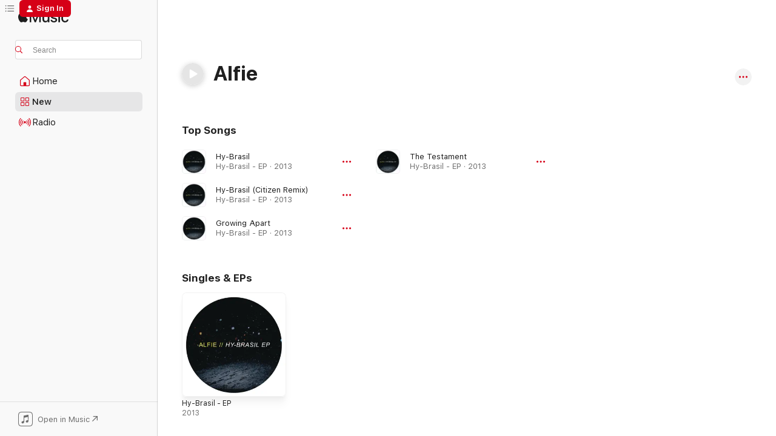

--- FILE ---
content_type: text/html
request_url: https://music.apple.com/us/artist/alfie/651554870?at=1010l34Ub&ct=lart&uo=4
body_size: 17441
content:
<!DOCTYPE html>
<html dir="ltr" lang="en-US">
    <head>
        <!-- prettier-ignore -->
        <meta charset="utf-8">
        <!-- prettier-ignore -->
        <meta http-equiv="X-UA-Compatible" content="IE=edge">
        <!-- prettier-ignore -->
        <meta
            name="viewport"
            content="width=device-width,initial-scale=1,interactive-widget=resizes-content"
        >
        <!-- prettier-ignore -->
        <meta name="applicable-device" content="pc,mobile">
        <!-- prettier-ignore -->
        <meta name="referrer" content="strict-origin">
        <!-- prettier-ignore -->
        <link
            rel="apple-touch-icon"
            sizes="180x180"
            href="/assets/favicon/favicon-180.png"
        >
        <!-- prettier-ignore -->
        <link
            rel="icon"
            type="image/png"
            sizes="32x32"
            href="/assets/favicon/favicon-32.png"
        >
        <!-- prettier-ignore -->
        <link
            rel="icon"
            type="image/png"
            sizes="16x16"
            href="/assets/favicon/favicon-16.png"
        >
        <!-- prettier-ignore -->
        <link
            rel="mask-icon"
            href="/assets/favicon/favicon.svg"
            color="#fa233b"
        >
        <!-- prettier-ignore -->
        <link rel="manifest" href="/manifest.json">

        <title>‎Alfie - Apple Music</title><!-- HEAD_svelte-1cypuwr_START --><link rel="preconnect" href="//www.apple.com/wss/fonts" crossorigin="anonymous"><link rel="stylesheet" href="//www.apple.com/wss/fonts?families=SF+Pro,v4%7CSF+Pro+Icons,v1&amp;display=swap" type="text/css" referrerpolicy="strict-origin-when-cross-origin"><!-- HEAD_svelte-1cypuwr_END --><!-- HEAD_svelte-eg3hvx_START -->    <meta name="description" content="Listen to music by Alfie on Apple Music. Find top songs and albums by Alfie including Hy-Brasil, Hy-Brasil (Citizen Remix) and more."> <meta name="keywords" content="listen, Alfie, music, songs, Dance, apple music"> <link rel="canonical" href="https://music.apple.com/us/artist/alfie/651554870">     <meta name="al:ios:app_store_id" content="1108187390"> <meta name="al:ios:app_name" content="Apple Music"> <meta name="apple:content_id" content="651554870"> <meta name="apple:title" content="Alfie"> <meta name="apple:description" content="Listen to music by Alfie on Apple Music. Find top songs and albums by Alfie including Hy-Brasil, Hy-Brasil (Citizen Remix) and more.">   <meta property="og:title" content="Alfie on Apple Music"> <meta property="og:description" content="Listen to music by Alfie on Apple Music."> <meta property="og:site_name" content="Apple Music - Web Player"> <meta property="og:url" content="https://music.apple.com/us/artist/alfie/651554870"> <meta property="og:image" content="https://is1-ssl.mzstatic.com/image/thumb/Music2/v4/2e/a4/42/2ea44245-6863-584b-3f90-88eb9a8667a1/886443902299.jpg/1200x630cw.png"> <meta property="og:image:secure_url" content="https://is1-ssl.mzstatic.com/image/thumb/Music2/v4/2e/a4/42/2ea44245-6863-584b-3f90-88eb9a8667a1/886443902299.jpg/1200x630cw.png"> <meta property="og:image:alt" content="Alfie on Apple Music"> <meta property="og:image:width" content="1200"> <meta property="og:image:height" content="630"> <meta property="og:image:type" content="image/png"> <meta property="og:type" content="music.musician"> <meta property="og:locale" content="en_US">        <meta name="twitter:title" content="Alfie on Apple Music"> <meta name="twitter:description" content="Listen to music by Alfie on Apple Music."> <meta name="twitter:site" content="@AppleMusic"> <meta name="twitter:image" content="https://is1-ssl.mzstatic.com/image/thumb/Music2/v4/2e/a4/42/2ea44245-6863-584b-3f90-88eb9a8667a1/886443902299.jpg/1200x630cw.png"> <meta name="twitter:image:alt" content="Alfie on Apple Music"> <meta name="twitter:card" content="summary_large_image">       <!-- HTML_TAG_START -->
                <script id=schema:music-group type="application/ld+json">
                    {"@context":"http://schema.org","@type":"MusicGroup","name":"Alfie","description":"Listen to music by Alfie on Apple Music. Find top songs and albums by Alfie including Hy-Brasil, Hy-Brasil (Citizen Remix) and more.","image":"https://is1-ssl.mzstatic.com/image/thumb/Music2/v4/2e/a4/42/2ea44245-6863-584b-3f90-88eb9a8667a1/886443902299.jpg/486x486bb.png","genre":["Dance"],"tracks":[{"@type":"MusicRecording","name":"Hy-Brasil","duration":"PT7M12S","url":"https://music.apple.com/us/song/hy-brasil/620358022","offers":{"@type":"Offer","category":"free","price":0},"audio":{"@type":"AudioObject","potentialAction":{"@type":"ListenAction","expectsAcceptanceOf":{"@type":"Offer","category":"free"},"target":{"@type":"EntryPoint","actionPlatform":"https://music.apple.com/us/song/hy-brasil/620358022"}},"name":"Hy-Brasil","contentUrl":"https://audio-ssl.itunes.apple.com/itunes-assets/AudioPreview125/v4/06/19/28/061928dd-6818-4206-3f82-c0a08f4eebf7/mzaf_13506925831786458614.plus.aac.ep.m4a","duration":"PT7M12S","uploadDate":"2013-04-26","thumbnailUrl":"https://is1-ssl.mzstatic.com/image/thumb/Music2/v4/2e/a4/42/2ea44245-6863-584b-3f90-88eb9a8667a1/886443902299.jpg/1200x630cw.png"}},{"@type":"MusicRecording","name":"Hy-Brasil (Citizen Remix)","duration":"PT7M40S","url":"https://music.apple.com/us/song/hy-brasil-citizen-remix/620358027","offers":{"@type":"Offer","category":"free","price":0},"audio":{"@type":"AudioObject","potentialAction":{"@type":"ListenAction","expectsAcceptanceOf":{"@type":"Offer","category":"free"},"target":{"@type":"EntryPoint","actionPlatform":"https://music.apple.com/us/song/hy-brasil-citizen-remix/620358027"}},"name":"Hy-Brasil (Citizen Remix)","contentUrl":"https://audio-ssl.itunes.apple.com/itunes-assets/Music2/v4/97/dc/2f/97dc2fc8-efff-469a-007a-c49d686573fe/mzaf_3361141429340191194.plus.aac.ep.m4a","duration":"PT7M40S","uploadDate":"2013-04-26","thumbnailUrl":"https://is1-ssl.mzstatic.com/image/thumb/Music2/v4/2e/a4/42/2ea44245-6863-584b-3f90-88eb9a8667a1/886443902299.jpg/1200x630cw.png"}},{"@type":"MusicRecording","name":"Growing Apart","duration":"PT4M32S","url":"https://music.apple.com/us/song/growing-apart/620358026","offers":{"@type":"Offer","category":"free","price":0},"audio":{"@type":"AudioObject","potentialAction":{"@type":"ListenAction","expectsAcceptanceOf":{"@type":"Offer","category":"free"},"target":{"@type":"EntryPoint","actionPlatform":"https://music.apple.com/us/song/growing-apart/620358026"}},"name":"Growing Apart","contentUrl":"https://audio-ssl.itunes.apple.com/itunes-assets/Music/v4/49/ef/e0/49efe0cb-cd92-fdff-6da4-ef3efbdaea5c/mzaf_2010688343731652305.plus.aac.ep.m4a","duration":"PT4M32S","uploadDate":"2013-04-26","thumbnailUrl":"https://is1-ssl.mzstatic.com/image/thumb/Music2/v4/2e/a4/42/2ea44245-6863-584b-3f90-88eb9a8667a1/886443902299.jpg/1200x630cw.png"}},{"@type":"MusicRecording","name":"The Testament","duration":"PT7M28S","url":"https://music.apple.com/us/song/the-testament/620358025","offers":{"@type":"Offer","category":"free","price":0},"audio":{"@type":"AudioObject","potentialAction":{"@type":"ListenAction","expectsAcceptanceOf":{"@type":"Offer","category":"free"},"target":{"@type":"EntryPoint","actionPlatform":"https://music.apple.com/us/song/the-testament/620358025"}},"name":"The Testament","contentUrl":"https://audio-ssl.itunes.apple.com/itunes-assets/Music2/v4/6c/f9/df/6cf9dff2-3fbd-085b-8203-2f0ed84769cd/mzaf_8080774810029609342.plus.aac.ep.m4a","duration":"PT7M28S","uploadDate":"2013-04-26","thumbnailUrl":"https://is1-ssl.mzstatic.com/image/thumb/Music2/v4/2e/a4/42/2ea44245-6863-584b-3f90-88eb9a8667a1/886443902299.jpg/1200x630cw.png"}}],"albums":[],"url":"https://music.apple.com/us/artist/alfie/651554870","potentialAction":{"@type":"ListenAction","expectsAcceptanceOf":{"@type":"Offer","category":"free"},"target":{"@type":"EntryPoint","actionPlatform":"https://music.apple.com/us/artist/alfie/651554870"}}}
                </script>
                <!-- HTML_TAG_END -->    <!-- HEAD_svelte-eg3hvx_END -->
      <script type="module" crossorigin src="/assets/index~8a6f659a1b.js"></script>
      <link rel="stylesheet" href="/assets/index~99bed3cf08.css">
      <script type="module">import.meta.url;import("_").catch(()=>1);async function* g(){};window.__vite_is_modern_browser=true;</script>
      <script type="module">!function(){if(window.__vite_is_modern_browser)return;console.warn("vite: loading legacy chunks, syntax error above and the same error below should be ignored");var e=document.getElementById("vite-legacy-polyfill"),n=document.createElement("script");n.src=e.src,n.onload=function(){System.import(document.getElementById('vite-legacy-entry').getAttribute('data-src'))},document.body.appendChild(n)}();</script>
    </head>
    <body>
        <script src="/assets/focus-visible/focus-visible.min.js"></script>
        
        <script
            async
            src="/includes/js-cdn/musickit/v3/amp/musickit.js"
        ></script>
        <script
            type="module"
            async
            src="/includes/js-cdn/musickit/v3/components/musickit-components/musickit-components.esm.js"
        ></script>
        <script
            nomodule
            async
            src="/includes/js-cdn/musickit/v3/components/musickit-components/musickit-components.js"
        ></script>
        <svg style="display: none" xmlns="http://www.w3.org/2000/svg">
            <symbol id="play-circle-fill" viewBox="0 0 60 60">
                <path
                    class="icon-circle-fill__circle"
                    fill="var(--iconCircleFillBG, transparent)"
                    d="M30 60c16.411 0 30-13.617 30-30C60 13.588 46.382 0 29.971 0 13.588 0 .001 13.588.001 30c0 16.383 13.617 30 30 30Z"
                />
                <path
                    fill="var(--iconFillArrow, var(--keyColor, black))"
                    d="M24.411 41.853c-1.41.853-3.028.177-3.028-1.294V19.47c0-1.44 1.735-2.058 3.028-1.294l17.265 10.235a1.89 1.89 0 0 1 0 3.265L24.411 41.853Z"
                />
            </symbol>
        </svg>
        <div class="body-container">
              <div class="app-container svelte-t3vj1e" data-testid="app-container">   <div class="header svelte-rjjbqs" data-testid="header"><nav data-testid="navigation" class="navigation svelte-13li0vp"><div class="navigation__header svelte-13li0vp"><div data-testid="logo" class="logo svelte-1o7dz8w"> <a aria-label="Apple Music" role="img" href="https://music.apple.com/us/home" class="svelte-1o7dz8w"><svg height="20" viewBox="0 0 83 20" width="83" xmlns="http://www.w3.org/2000/svg" class="logo" aria-hidden="true"><path d="M34.752 19.746V6.243h-.088l-5.433 13.503h-2.074L21.711 6.243h-.087v13.503h-2.548V1.399h3.235l5.833 14.621h.1l5.82-14.62h3.248v18.347h-2.56zm16.649 0h-2.586v-2.263h-.062c-.725 1.602-2.061 2.504-4.072 2.504-2.86 0-4.61-1.894-4.61-4.958V6.37h2.698v8.125c0 2.034.95 3.127 2.81 3.127 1.95 0 3.124-1.373 3.124-3.458V6.37H51.4v13.376zm7.394-13.618c3.06 0 5.046 1.73 5.134 4.196h-2.536c-.15-1.296-1.087-2.11-2.598-2.11-1.462 0-2.436.724-2.436 1.793 0 .839.6 1.41 2.023 1.741l2.136.496c2.686.636 3.71 1.704 3.71 3.636 0 2.442-2.236 4.12-5.333 4.12-3.285 0-5.26-1.64-5.509-4.183h2.673c.25 1.398 1.187 2.085 2.836 2.085 1.623 0 2.623-.687 2.623-1.78 0-.865-.487-1.373-1.924-1.704l-2.136-.508c-2.498-.585-3.735-1.806-3.735-3.75 0-2.391 2.049-4.032 5.072-4.032zM66.1 2.836c0-.878.7-1.577 1.561-1.577.862 0 1.55.7 1.55 1.577 0 .864-.688 1.576-1.55 1.576a1.573 1.573 0 0 1-1.56-1.576zm.212 3.534h2.698v13.376h-2.698zm14.089 4.603c-.275-1.424-1.324-2.556-3.085-2.556-2.086 0-3.46 1.767-3.46 4.64 0 2.938 1.386 4.642 3.485 4.642 1.66 0 2.748-.928 3.06-2.48H83C82.713 18.067 80.477 20 77.317 20c-3.76 0-6.208-2.62-6.208-6.942 0-4.247 2.448-6.93 6.183-6.93 3.385 0 5.446 2.213 5.683 4.845h-2.573zM10.824 3.189c-.698.834-1.805 1.496-2.913 1.398-.145-1.128.41-2.33 1.036-3.065C9.644.662 10.848.05 11.835 0c.121 1.178-.336 2.33-1.01 3.19zm.999 1.619c.624.049 2.425.244 3.578 1.98-.096.074-2.137 1.272-2.113 3.79.024 3.01 2.593 4.012 2.617 4.037-.024.074-.407 1.419-1.344 2.812-.817 1.224-1.657 2.422-3.002 2.447-1.297.024-1.73-.783-3.218-.783-1.489 0-1.97.758-3.194.807-1.297.048-2.28-1.297-3.097-2.52C.368 14.908-.904 10.408.825 7.375c.84-1.516 2.377-2.47 4.034-2.495 1.273-.023 2.45.857 3.218.857.769 0 2.137-1.027 3.746-.93z"></path></svg></a>   </div> <div class="search-input-wrapper svelte-nrtdem" data-testid="search-input"><div data-testid="amp-search-input" aria-controls="search-suggestions" aria-expanded="false" aria-haspopup="listbox" aria-owns="search-suggestions" class="search-input-container svelte-rg26q6" tabindex="-1" role=""><div class="flex-container svelte-rg26q6"><form id="search-input-form" class="svelte-rg26q6"><svg height="16" width="16" viewBox="0 0 16 16" class="search-svg" aria-hidden="true"><path d="M11.87 10.835c.018.015.035.03.051.047l3.864 3.863a.735.735 0 1 1-1.04 1.04l-3.863-3.864a.744.744 0 0 1-.047-.051 6.667 6.667 0 1 1 1.035-1.035zM6.667 12a5.333 5.333 0 1 0 0-10.667 5.333 5.333 0 0 0 0 10.667z"></path></svg> <input aria-autocomplete="list" aria-multiline="false" aria-controls="search-suggestions" aria-label="Search" placeholder="Search" spellcheck="false" autocomplete="off" autocorrect="off" autocapitalize="off" type="text" inputmode="search" class="search-input__text-field svelte-rg26q6" data-testid="search-input__text-field"></form> </div> <div data-testid="search-scope-bar"></div>   </div> </div></div> <div data-testid="navigation-content" class="navigation__content svelte-13li0vp" id="navigation" aria-hidden="false"><div class="navigation__scrollable-container svelte-13li0vp"><div data-testid="navigation-items-primary" class="navigation-items navigation-items--primary svelte-ng61m8"> <ul class="navigation-items__list svelte-ng61m8">  <li class="navigation-item navigation-item__home svelte-1a5yt87" aria-selected="false" data-testid="navigation-item"> <a href="https://music.apple.com/us/home" class="navigation-item__link svelte-1a5yt87" role="button" data-testid="home" aria-pressed="false"><div class="navigation-item__content svelte-zhx7t9"> <span class="navigation-item__icon svelte-zhx7t9"> <svg width="24" height="24" viewBox="0 0 24 24" xmlns="http://www.w3.org/2000/svg" aria-hidden="true"><path d="M5.93 20.16a1.94 1.94 0 0 1-1.43-.502c-.334-.335-.502-.794-.502-1.393v-7.142c0-.362.062-.688.177-.953.123-.264.326-.529.6-.75l6.145-5.157c.176-.141.344-.247.52-.318.176-.07.362-.105.564-.105.194 0 .388.035.565.105.176.07.352.177.52.318l6.146 5.158c.273.23.467.476.59.75.124.264.177.59.177.96v7.134c0 .59-.159 1.058-.503 1.393-.335.335-.811.503-1.428.503H5.929Zm12.14-1.172c.221 0 .406-.07.547-.212a.688.688 0 0 0 .22-.511v-7.142c0-.177-.026-.344-.087-.459a.97.97 0 0 0-.265-.353l-6.154-5.149a.756.756 0 0 0-.177-.115.37.37 0 0 0-.15-.035.37.37 0 0 0-.158.035l-.177.115-6.145 5.15a.982.982 0 0 0-.274.352 1.13 1.13 0 0 0-.088.468v7.133c0 .203.08.379.23.511a.744.744 0 0 0 .546.212h12.133Zm-8.323-4.7c0-.176.062-.326.177-.432a.6.6 0 0 1 .423-.159h3.315c.176 0 .326.053.432.16s.159.255.159.431v4.973H9.756v-4.973Z"></path></svg> </span> <span class="navigation-item__label svelte-zhx7t9"> Home </span> </div></a>  </li>  <li class="navigation-item navigation-item__new svelte-1a5yt87" aria-selected="false" data-testid="navigation-item"> <a href="https://music.apple.com/us/new" class="navigation-item__link svelte-1a5yt87" role="button" data-testid="new" aria-pressed="false"><div class="navigation-item__content svelte-zhx7t9"> <span class="navigation-item__icon svelte-zhx7t9"> <svg height="24" viewBox="0 0 24 24" width="24" aria-hidden="true"><path d="M9.92 11.354c.966 0 1.453-.487 1.453-1.49v-3.4c0-1.004-.487-1.483-1.453-1.483H6.452C5.487 4.981 5 5.46 5 6.464v3.4c0 1.003.487 1.49 1.452 1.49zm7.628 0c.965 0 1.452-.487 1.452-1.49v-3.4c0-1.004-.487-1.483-1.452-1.483h-3.46c-.974 0-1.46.479-1.46 1.483v3.4c0 1.003.486 1.49 1.46 1.49zm-7.65-1.073h-3.43c-.266 0-.396-.137-.396-.418v-3.4c0-.273.13-.41.396-.41h3.43c.265 0 .402.137.402.41v3.4c0 .281-.137.418-.403.418zm7.634 0h-3.43c-.273 0-.402-.137-.402-.418v-3.4c0-.273.129-.41.403-.41h3.43c.265 0 .395.137.395.41v3.4c0 .281-.13.418-.396.418zm-7.612 8.7c.966 0 1.453-.48 1.453-1.483v-3.407c0-.996-.487-1.483-1.453-1.483H6.452c-.965 0-1.452.487-1.452 1.483v3.407c0 1.004.487 1.483 1.452 1.483zm7.628 0c.965 0 1.452-.48 1.452-1.483v-3.407c0-.996-.487-1.483-1.452-1.483h-3.46c-.974 0-1.46.487-1.46 1.483v3.407c0 1.004.486 1.483 1.46 1.483zm-7.65-1.072h-3.43c-.266 0-.396-.137-.396-.41v-3.4c0-.282.13-.418.396-.418h3.43c.265 0 .402.136.402.418v3.4c0 .273-.137.41-.403.41zm7.634 0h-3.43c-.273 0-.402-.137-.402-.41v-3.4c0-.282.129-.418.403-.418h3.43c.265 0 .395.136.395.418v3.4c0 .273-.13.41-.396.41z" fill-opacity=".95"></path></svg> </span> <span class="navigation-item__label svelte-zhx7t9"> New </span> </div></a>  </li>  <li class="navigation-item navigation-item__radio svelte-1a5yt87" aria-selected="false" data-testid="navigation-item"> <a href="https://music.apple.com/us/radio" class="navigation-item__link svelte-1a5yt87" role="button" data-testid="radio" aria-pressed="false"><div class="navigation-item__content svelte-zhx7t9"> <span class="navigation-item__icon svelte-zhx7t9"> <svg width="24" height="24" viewBox="0 0 24 24" xmlns="http://www.w3.org/2000/svg" aria-hidden="true"><path d="M19.359 18.57C21.033 16.818 22 14.461 22 11.89s-.967-4.93-2.641-6.68c-.276-.292-.653-.26-.868-.023-.222.246-.176.591.085.868 1.466 1.535 2.272 3.593 2.272 5.835 0 2.241-.806 4.3-2.272 5.835-.261.268-.307.621-.085.86.215.245.592.276.868-.016zm-13.85.014c.222-.238.176-.59-.085-.86-1.474-1.535-2.272-3.593-2.272-5.834 0-2.242.798-4.3 2.272-5.835.261-.277.307-.622.085-.868-.215-.238-.592-.269-.868.023C2.967 6.96 2 9.318 2 11.89s.967 4.929 2.641 6.68c.276.29.653.26.868.014zm1.957-1.873c.223-.253.162-.583-.1-.867-.951-1.068-1.473-2.45-1.473-3.954 0-1.505.522-2.887 1.474-3.954.26-.284.322-.614.1-.876-.23-.26-.622-.26-.891.039-1.175 1.274-1.827 2.963-1.827 4.79 0 1.82.652 3.517 1.827 4.784.269.3.66.307.89.038zm9.958-.038c1.175-1.267 1.827-2.964 1.827-4.783 0-1.828-.652-3.517-1.827-4.791-.269-.3-.66-.3-.89-.039-.23.262-.162.592.092.876.96 1.067 1.481 2.449 1.481 3.954 0 1.504-.522 2.886-1.481 3.954-.254.284-.323.614-.092.867.23.269.621.261.89-.038zm-8.061-1.966c.23-.26.13-.568-.092-.883-.415-.522-.63-1.197-.63-1.934 0-.737.215-1.413.63-1.943.222-.307.322-.614.092-.875s-.653-.261-.906.054a4.385 4.385 0 0 0-.968 2.764 4.38 4.38 0 0 0 .968 2.756c.253.322.675.322.906.061zm6.18-.061a4.38 4.38 0 0 0 .968-2.756 4.385 4.385 0 0 0-.968-2.764c-.253-.315-.675-.315-.906-.054-.23.261-.138.568.092.875.415.53.63 1.206.63 1.943 0 .737-.215 1.412-.63 1.934-.23.315-.322.622-.092.883s.653.261.906-.061zm-3.547-.967c.96 0 1.789-.814 1.789-1.797s-.83-1.789-1.789-1.789c-.96 0-1.781.806-1.781 1.789 0 .983.821 1.797 1.781 1.797z"></path></svg> </span> <span class="navigation-item__label svelte-zhx7t9"> Radio </span> </div></a>  </li>  <li class="navigation-item navigation-item__search svelte-1a5yt87" aria-selected="false" data-testid="navigation-item"> <a href="https://music.apple.com/us/search" class="navigation-item__link svelte-1a5yt87" role="button" data-testid="search" aria-pressed="false"><div class="navigation-item__content svelte-zhx7t9"> <span class="navigation-item__icon svelte-zhx7t9"> <svg height="24" viewBox="0 0 24 24" width="24" aria-hidden="true"><path d="M17.979 18.553c.476 0 .813-.366.813-.835a.807.807 0 0 0-.235-.586l-3.45-3.457a5.61 5.61 0 0 0 1.158-3.413c0-3.098-2.535-5.633-5.633-5.633C7.542 4.63 5 7.156 5 10.262c0 3.098 2.534 5.632 5.632 5.632a5.614 5.614 0 0 0 3.274-1.055l3.472 3.472a.835.835 0 0 0 .6.242zm-7.347-3.875c-2.417 0-4.416-2-4.416-4.416 0-2.417 2-4.417 4.416-4.417 2.417 0 4.417 2 4.417 4.417s-2 4.416-4.417 4.416z" fill-opacity=".95"></path></svg> </span> <span class="navigation-item__label svelte-zhx7t9"> Search </span> </div></a>  </li></ul> </div>   </div> <div class="navigation__native-cta"><div slot="native-cta"><div data-testid="native-cta" class="native-cta svelte-6xh86f  native-cta--authenticated"><button class="native-cta__button svelte-6xh86f" data-testid="native-cta-button"><span class="native-cta__app-icon svelte-6xh86f"><svg width="24" height="24" xmlns="http://www.w3.org/2000/svg" xml:space="preserve" style="fill-rule:evenodd;clip-rule:evenodd;stroke-linejoin:round;stroke-miterlimit:2" viewBox="0 0 24 24" slot="app-icon" aria-hidden="true"><path d="M22.567 1.496C21.448.393 19.956.045 17.293.045H6.566c-2.508 0-4.028.376-5.12 1.465C.344 2.601 0 4.09 0 6.611v10.727c0 2.695.33 4.18 1.432 5.257 1.106 1.103 2.595 1.45 5.275 1.45h10.586c2.663 0 4.169-.347 5.274-1.45C23.656 21.504 24 20.033 24 17.338V6.752c0-2.694-.344-4.179-1.433-5.256Zm.411 4.9v11.299c0 1.898-.338 3.286-1.188 4.137-.851.864-2.256 1.191-4.141 1.191H6.35c-1.884 0-3.303-.341-4.154-1.191-.85-.851-1.174-2.239-1.174-4.137V6.54c0-2.014.324-3.445 1.16-4.295.851-.864 2.312-1.177 4.313-1.177h11.154c1.885 0 3.29.341 4.141 1.191.864.85 1.188 2.239 1.188 4.137Z" style="fill-rule:nonzero"></path><path d="M7.413 19.255c.987 0 2.48-.728 2.48-2.672v-6.385c0-.35.063-.428.378-.494l5.298-1.095c.351-.067.534.025.534.333l.035 4.286c0 .337-.182.586-.53.652l-1.014.228c-1.361.3-2.007.923-2.007 1.937 0 1.017.79 1.748 1.926 1.748.986 0 2.444-.679 2.444-2.64V5.654c0-.636-.279-.821-1.016-.66L9.646 6.298c-.448.091-.674.329-.674.699l.035 7.697c0 .336-.148.546-.446.613l-1.067.21c-1.329.266-1.986.93-1.986 1.993 0 1.017.786 1.745 1.905 1.745Z" style="fill-rule:nonzero"></path></svg></span> <span class="native-cta__label svelte-6xh86f">Open in Music</span> <span class="native-cta__arrow svelte-6xh86f"><svg height="16" width="16" viewBox="0 0 16 16" class="native-cta-action" aria-hidden="true"><path d="M1.559 16 13.795 3.764v8.962H16V0H3.274v2.205h8.962L0 14.441 1.559 16z"></path></svg></span></button> </div>  </div></div></div> </nav> </div>  <div class="player-bar player-bar__floating-player svelte-1rr9v04" data-testid="player-bar" aria-label="Music controls" aria-hidden="false">   </div>   <div id="scrollable-page" class="scrollable-page svelte-mt0bfj" data-main-content data-testid="main-section" aria-hidden="false"><main data-testid="main" class="svelte-bzjlhs"><div class="content-container svelte-bzjlhs" data-testid="content-container"><div class="search-input-wrapper svelte-nrtdem" data-testid="search-input"><div data-testid="amp-search-input" aria-controls="search-suggestions" aria-expanded="false" aria-haspopup="listbox" aria-owns="search-suggestions" class="search-input-container svelte-rg26q6" tabindex="-1" role=""><div class="flex-container svelte-rg26q6"><form id="search-input-form" class="svelte-rg26q6"><svg height="16" width="16" viewBox="0 0 16 16" class="search-svg" aria-hidden="true"><path d="M11.87 10.835c.018.015.035.03.051.047l3.864 3.863a.735.735 0 1 1-1.04 1.04l-3.863-3.864a.744.744 0 0 1-.047-.051 6.667 6.667 0 1 1 1.035-1.035zM6.667 12a5.333 5.333 0 1 0 0-10.667 5.333 5.333 0 0 0 0 10.667z"></path></svg> <input value="" aria-autocomplete="list" aria-multiline="false" aria-controls="search-suggestions" aria-label="Search" placeholder="Search" spellcheck="false" autocomplete="off" autocorrect="off" autocapitalize="off" type="text" inputmode="search" class="search-input__text-field svelte-rg26q6" data-testid="search-input__text-field"></form> </div> <div data-testid="search-scope-bar"> </div>   </div> </div>      <div class="section svelte-wa5vzl" data-testid="section-container" aria-label="Featured"> <div class="section-content svelte-wa5vzl" data-testid="section-content"> <div data-testid="artist-detail-header" class="artist-header svelte-1xfsgte    artist-header--no-artwork" style=""> <div class="artist-header__name-container svelte-1xfsgte"> <h1 data-testid="artist-header-name" class="artist-header__name svelte-1xfsgte">Alfie</h1>  <span class="artist-header__play-button svelte-1xfsgte"><button aria-label="Play" class="play-button svelte-19j07e7 play-button--platter    is-stand-alone    is-filled" data-testid="play-button"><svg aria-hidden="true" class="icon play-svg" data-testid="play-icon" iconState="play"><use href="#play-circle-fill"></use></svg> </button></span>   <span class="artist-header__context-menu svelte-1xfsgte"><amp-contextual-menu-button config="[object Object]" class="svelte-1sn4kz"> <span aria-label="MORE" class="more-button svelte-1sn4kz more-button--platter  more-button--material" data-testid="more-button" slot="trigger-content"><svg width="28" height="28" viewBox="0 0 28 28" class="glyph" xmlns="http://www.w3.org/2000/svg"><circle fill="var(--iconCircleFill, transparent)" cx="14" cy="14" r="14"></circle><path fill="var(--iconEllipsisFill, white)" d="M10.105 14c0-.87-.687-1.55-1.564-1.55-.862 0-1.557.695-1.557 1.55 0 .848.695 1.55 1.557 1.55.855 0 1.564-.702 1.564-1.55zm5.437 0c0-.87-.68-1.55-1.542-1.55A1.55 1.55 0 0012.45 14c0 .848.695 1.55 1.55 1.55.848 0 1.542-.702 1.542-1.55zm5.474 0c0-.87-.687-1.55-1.557-1.55-.87 0-1.564.695-1.564 1.55 0 .848.694 1.55 1.564 1.55.848 0 1.557-.702 1.557-1.55z"></path></svg></span> </amp-contextual-menu-button></span></div> </div></div>   </div><div class="section svelte-wa5vzl" data-testid="section-container"> <div class="section-content svelte-wa5vzl" data-testid="section-content"> <div class="spacer-wrapper svelte-14fis98"></div></div>   </div><div class="section svelte-wa5vzl" data-testid="section-container" aria-label="Top Songs"> <div class="section-content svelte-wa5vzl" data-testid="section-content"><div class="header svelte-rnrb59">  <div class="header-title-wrapper svelte-rnrb59">   <h2 class="title svelte-rnrb59" data-testid="header-title"><span class="dir-wrapper" dir="auto">Top Songs</span></h2> </div>   </div>   <div class="svelte-1dd7dqt shelf"><section data-testid="shelf-component" class="shelf-grid shelf-grid--onhover svelte-12rmzef" style="
            --grid-max-content-xsmall: 270px; --grid-column-gap-xsmall: 10px; --grid-row-gap-xsmall: 0px; --grid-small: 2; --grid-column-gap-small: 20px; --grid-row-gap-small: 0px; --grid-medium: 3; --grid-column-gap-medium: 20px; --grid-row-gap-medium: 0px; --grid-large: 4; --grid-column-gap-large: 20px; --grid-row-gap-large: 0px; --grid-xlarge: 4; --grid-column-gap-xlarge: 20px; --grid-row-gap-xlarge: 0px;
            --grid-type: TrackLockupsShelf;
            --grid-rows: 3;
            --standard-lockup-shadow-offset: 15px;
            
        "> <div class="shelf-grid__body svelte-12rmzef" data-testid="shelf-body">   <button disabled aria-label="Previous Page" type="button" class="shelf-grid-nav__arrow shelf-grid-nav__arrow--left svelte-1xmivhv" data-testid="shelf-button-left" style="--offset: 0px;"><svg viewBox="0 0 9 31" xmlns="http://www.w3.org/2000/svg"><path d="M5.275 29.46a1.61 1.61 0 0 0 1.456 1.077c1.018 0 1.772-.737 1.772-1.737 0-.526-.277-1.186-.449-1.62l-4.68-11.912L8.05 3.363c.172-.442.45-1.116.45-1.625A1.702 1.702 0 0 0 6.728.002a1.603 1.603 0 0 0-1.456 1.09L.675 12.774c-.301.775-.677 1.744-.677 2.495 0 .754.376 1.705.677 2.498L5.272 29.46Z"></path></svg></button> <ul slot="shelf-content" class="shelf-grid__list shelf-grid__list--grid-type-TrackLockupsShelf shelf-grid__list--grid-rows-3 svelte-12rmzef" role="list" tabindex="-1" data-testid="shelf-item-list">   <li class="shelf-grid__list-item svelte-12rmzef" data-index="0" aria-hidden="true"><div class="svelte-12rmzef"><div class="track-lockup svelte-qokdbs    is-link" data-testid="track-lockup" role="listitem" aria-label="Hy-Brasil, By Alfie"><div class="track-lockup__artwork-wrapper svelte-qokdbs" data-testid="track-lockup-artwork"><div data-testid="artwork-component" class="artwork-component artwork-component--aspect-ratio artwork-component--orientation-square svelte-uduhys        artwork-component--has-borders" style="
            --artwork-bg-color: #070b0c;
            --aspect-ratio: 1;
            --placeholder-bg-color: #070b0c;
       ">   <picture class="svelte-uduhys"><source sizes="48px" srcset="https://is1-ssl.mzstatic.com/image/thumb/Music2/v4/2e/a4/42/2ea44245-6863-584b-3f90-88eb9a8667a1/886443902299.jpg/48x48bb.webp 48w,https://is1-ssl.mzstatic.com/image/thumb/Music2/v4/2e/a4/42/2ea44245-6863-584b-3f90-88eb9a8667a1/886443902299.jpg/96x96bb.webp 96w" type="image/webp"> <source sizes="48px" srcset="https://is1-ssl.mzstatic.com/image/thumb/Music2/v4/2e/a4/42/2ea44245-6863-584b-3f90-88eb9a8667a1/886443902299.jpg/48x48bb-60.jpg 48w,https://is1-ssl.mzstatic.com/image/thumb/Music2/v4/2e/a4/42/2ea44245-6863-584b-3f90-88eb9a8667a1/886443902299.jpg/96x96bb-60.jpg 96w" type="image/jpeg"> <img alt="" class="artwork-component__contents artwork-component__image svelte-uduhys" loading="lazy" src="/assets/artwork/1x1.gif" role="presentation" decoding="async" width="48" height="48" fetchpriority="auto" style="opacity: 1;"></picture> </div> <div class="track-lockup__play-button-wrapper svelte-qokdbs">  <div class="interactive-play-button svelte-a72zjx"><button aria-label="Play" class="play-button svelte-19j07e7   play-button--standard" data-testid="play-button"><svg width="16" height="16" viewBox="0 0 16 16" xmlns="http://www.w3.org/2000/svg" class="icon play-svg" data-testid="play-icon" aria-hidden="true" iconState="play"><path fill="var(--nonPlatterIconFill, var(--keyColor, black))" d="m4.4 15.14 10.386-6.096c.842-.459.794-1.64 0-2.097L4.401.85c-.87-.53-2-.12-2 .82v12.625c0 .966 1.06 1.4 2 .844z"></path></svg> </button> </div></div></div>  <ul class="track-lockup__content svelte-qokdbs"> <li class="track-lockup__title svelte-qokdbs" data-testid="track-lockup-title"><div class="track-lockup__clamp-wrapper svelte-qokdbs"> <a data-testid="click-action" class="click-action svelte-c0t0j2" href="#" aria-label="Hy-Brasil, By Alfie">Hy-Brasil</a></div>   </li> <li class="track-lockup__subtitle svelte-qokdbs"><div class="track-lockup__clamp-wrapper svelte-qokdbs"> <span data-testid="track-lockup-subtitle"> <span>Hy-Brasil - EP · 2013</span></span></div></li> </ul> <div class="track-lockup__context-menu svelte-qokdbs"> <div class="cloud-buttons svelte-u0auos" data-testid="cloud-buttons">  <amp-contextual-menu-button config="[object Object]" class="svelte-1sn4kz"> <span aria-label="MORE" class="more-button svelte-1sn4kz  more-button--non-platter" data-testid="more-button" slot="trigger-content"><svg width="28" height="28" viewBox="0 0 28 28" class="glyph" xmlns="http://www.w3.org/2000/svg"><circle fill="var(--iconCircleFill, transparent)" cx="14" cy="14" r="14"></circle><path fill="var(--iconEllipsisFill, white)" d="M10.105 14c0-.87-.687-1.55-1.564-1.55-.862 0-1.557.695-1.557 1.55 0 .848.695 1.55 1.557 1.55.855 0 1.564-.702 1.564-1.55zm5.437 0c0-.87-.68-1.55-1.542-1.55A1.55 1.55 0 0012.45 14c0 .848.695 1.55 1.55 1.55.848 0 1.542-.702 1.542-1.55zm5.474 0c0-.87-.687-1.55-1.557-1.55-.87 0-1.564.695-1.564 1.55 0 .848.694 1.55 1.564 1.55.848 0 1.557-.702 1.557-1.55z"></path></svg></span> </amp-contextual-menu-button></div> </div> </div> </div></li>   <li class="shelf-grid__list-item svelte-12rmzef" data-index="1" aria-hidden="true"><div class="svelte-12rmzef"><div class="track-lockup svelte-qokdbs    is-link" data-testid="track-lockup" role="listitem" aria-label="Hy-Brasil (Citizen Remix), By Alfie"><div class="track-lockup__artwork-wrapper svelte-qokdbs" data-testid="track-lockup-artwork"><div data-testid="artwork-component" class="artwork-component artwork-component--aspect-ratio artwork-component--orientation-square svelte-uduhys        artwork-component--has-borders" style="
            --artwork-bg-color: #070b0c;
            --aspect-ratio: 1;
            --placeholder-bg-color: #070b0c;
       ">   <picture class="svelte-uduhys"><source sizes="48px" srcset="https://is1-ssl.mzstatic.com/image/thumb/Music2/v4/2e/a4/42/2ea44245-6863-584b-3f90-88eb9a8667a1/886443902299.jpg/48x48bb.webp 48w,https://is1-ssl.mzstatic.com/image/thumb/Music2/v4/2e/a4/42/2ea44245-6863-584b-3f90-88eb9a8667a1/886443902299.jpg/96x96bb.webp 96w" type="image/webp"> <source sizes="48px" srcset="https://is1-ssl.mzstatic.com/image/thumb/Music2/v4/2e/a4/42/2ea44245-6863-584b-3f90-88eb9a8667a1/886443902299.jpg/48x48bb-60.jpg 48w,https://is1-ssl.mzstatic.com/image/thumb/Music2/v4/2e/a4/42/2ea44245-6863-584b-3f90-88eb9a8667a1/886443902299.jpg/96x96bb-60.jpg 96w" type="image/jpeg"> <img alt="" class="artwork-component__contents artwork-component__image svelte-uduhys" loading="lazy" src="/assets/artwork/1x1.gif" role="presentation" decoding="async" width="48" height="48" fetchpriority="auto" style="opacity: 1;"></picture> </div> <div class="track-lockup__play-button-wrapper svelte-qokdbs">  <div class="interactive-play-button svelte-a72zjx"><button aria-label="Play" class="play-button svelte-19j07e7   play-button--standard" data-testid="play-button"><svg width="16" height="16" viewBox="0 0 16 16" xmlns="http://www.w3.org/2000/svg" class="icon play-svg" data-testid="play-icon" aria-hidden="true" iconState="play"><path fill="var(--nonPlatterIconFill, var(--keyColor, black))" d="m4.4 15.14 10.386-6.096c.842-.459.794-1.64 0-2.097L4.401.85c-.87-.53-2-.12-2 .82v12.625c0 .966 1.06 1.4 2 .844z"></path></svg> </button> </div></div></div>  <ul class="track-lockup__content svelte-qokdbs"> <li class="track-lockup__title svelte-qokdbs" data-testid="track-lockup-title"><div class="track-lockup__clamp-wrapper svelte-qokdbs"> <a data-testid="click-action" class="click-action svelte-c0t0j2" href="#" aria-label="Hy-Brasil (Citizen Remix), By Alfie">Hy-Brasil (Citizen Remix)</a></div>   </li> <li class="track-lockup__subtitle svelte-qokdbs"><div class="track-lockup__clamp-wrapper svelte-qokdbs"> <span data-testid="track-lockup-subtitle"> <span>Hy-Brasil - EP · 2013</span></span></div></li> </ul> <div class="track-lockup__context-menu svelte-qokdbs"> <div class="cloud-buttons svelte-u0auos" data-testid="cloud-buttons">  <amp-contextual-menu-button config="[object Object]" class="svelte-1sn4kz"> <span aria-label="MORE" class="more-button svelte-1sn4kz  more-button--non-platter" data-testid="more-button" slot="trigger-content"><svg width="28" height="28" viewBox="0 0 28 28" class="glyph" xmlns="http://www.w3.org/2000/svg"><circle fill="var(--iconCircleFill, transparent)" cx="14" cy="14" r="14"></circle><path fill="var(--iconEllipsisFill, white)" d="M10.105 14c0-.87-.687-1.55-1.564-1.55-.862 0-1.557.695-1.557 1.55 0 .848.695 1.55 1.557 1.55.855 0 1.564-.702 1.564-1.55zm5.437 0c0-.87-.68-1.55-1.542-1.55A1.55 1.55 0 0012.45 14c0 .848.695 1.55 1.55 1.55.848 0 1.542-.702 1.542-1.55zm5.474 0c0-.87-.687-1.55-1.557-1.55-.87 0-1.564.695-1.564 1.55 0 .848.694 1.55 1.564 1.55.848 0 1.557-.702 1.557-1.55z"></path></svg></span> </amp-contextual-menu-button></div> </div> </div> </div></li>   <li class="shelf-grid__list-item svelte-12rmzef" data-index="2" aria-hidden="true"><div class="svelte-12rmzef"><div class="track-lockup svelte-qokdbs    is-link" data-testid="track-lockup" role="listitem" aria-label="Growing Apart, By Alfie"><div class="track-lockup__artwork-wrapper svelte-qokdbs" data-testid="track-lockup-artwork"><div data-testid="artwork-component" class="artwork-component artwork-component--aspect-ratio artwork-component--orientation-square svelte-uduhys        artwork-component--has-borders" style="
            --artwork-bg-color: #070b0c;
            --aspect-ratio: 1;
            --placeholder-bg-color: #070b0c;
       ">   <picture class="svelte-uduhys"><source sizes="48px" srcset="https://is1-ssl.mzstatic.com/image/thumb/Music2/v4/2e/a4/42/2ea44245-6863-584b-3f90-88eb9a8667a1/886443902299.jpg/48x48bb.webp 48w,https://is1-ssl.mzstatic.com/image/thumb/Music2/v4/2e/a4/42/2ea44245-6863-584b-3f90-88eb9a8667a1/886443902299.jpg/96x96bb.webp 96w" type="image/webp"> <source sizes="48px" srcset="https://is1-ssl.mzstatic.com/image/thumb/Music2/v4/2e/a4/42/2ea44245-6863-584b-3f90-88eb9a8667a1/886443902299.jpg/48x48bb-60.jpg 48w,https://is1-ssl.mzstatic.com/image/thumb/Music2/v4/2e/a4/42/2ea44245-6863-584b-3f90-88eb9a8667a1/886443902299.jpg/96x96bb-60.jpg 96w" type="image/jpeg"> <img alt="" class="artwork-component__contents artwork-component__image svelte-uduhys" loading="lazy" src="/assets/artwork/1x1.gif" role="presentation" decoding="async" width="48" height="48" fetchpriority="auto" style="opacity: 1;"></picture> </div> <div class="track-lockup__play-button-wrapper svelte-qokdbs">  <div class="interactive-play-button svelte-a72zjx"><button aria-label="Play" class="play-button svelte-19j07e7   play-button--standard" data-testid="play-button"><svg width="16" height="16" viewBox="0 0 16 16" xmlns="http://www.w3.org/2000/svg" class="icon play-svg" data-testid="play-icon" aria-hidden="true" iconState="play"><path fill="var(--nonPlatterIconFill, var(--keyColor, black))" d="m4.4 15.14 10.386-6.096c.842-.459.794-1.64 0-2.097L4.401.85c-.87-.53-2-.12-2 .82v12.625c0 .966 1.06 1.4 2 .844z"></path></svg> </button> </div></div></div>  <ul class="track-lockup__content svelte-qokdbs"> <li class="track-lockup__title svelte-qokdbs" data-testid="track-lockup-title"><div class="track-lockup__clamp-wrapper svelte-qokdbs"> <a data-testid="click-action" class="click-action svelte-c0t0j2" href="#" aria-label="Growing Apart, By Alfie">Growing Apart</a></div>   </li> <li class="track-lockup__subtitle svelte-qokdbs"><div class="track-lockup__clamp-wrapper svelte-qokdbs"> <span data-testid="track-lockup-subtitle"> <span>Hy-Brasil - EP · 2013</span></span></div></li> </ul> <div class="track-lockup__context-menu svelte-qokdbs"> <div class="cloud-buttons svelte-u0auos" data-testid="cloud-buttons">  <amp-contextual-menu-button config="[object Object]" class="svelte-1sn4kz"> <span aria-label="MORE" class="more-button svelte-1sn4kz  more-button--non-platter" data-testid="more-button" slot="trigger-content"><svg width="28" height="28" viewBox="0 0 28 28" class="glyph" xmlns="http://www.w3.org/2000/svg"><circle fill="var(--iconCircleFill, transparent)" cx="14" cy="14" r="14"></circle><path fill="var(--iconEllipsisFill, white)" d="M10.105 14c0-.87-.687-1.55-1.564-1.55-.862 0-1.557.695-1.557 1.55 0 .848.695 1.55 1.557 1.55.855 0 1.564-.702 1.564-1.55zm5.437 0c0-.87-.68-1.55-1.542-1.55A1.55 1.55 0 0012.45 14c0 .848.695 1.55 1.55 1.55.848 0 1.542-.702 1.542-1.55zm5.474 0c0-.87-.687-1.55-1.557-1.55-.87 0-1.564.695-1.564 1.55 0 .848.694 1.55 1.564 1.55.848 0 1.557-.702 1.557-1.55z"></path></svg></span> </amp-contextual-menu-button></div> </div> </div> </div></li>   <li class="shelf-grid__list-item svelte-12rmzef" data-index="3" aria-hidden="true"><div class="svelte-12rmzef"><div class="track-lockup svelte-qokdbs    is-link" data-testid="track-lockup" role="listitem" aria-label="The Testament, By Alfie"><div class="track-lockup__artwork-wrapper svelte-qokdbs" data-testid="track-lockup-artwork"><div data-testid="artwork-component" class="artwork-component artwork-component--aspect-ratio artwork-component--orientation-square svelte-uduhys        artwork-component--has-borders" style="
            --artwork-bg-color: #070b0c;
            --aspect-ratio: 1;
            --placeholder-bg-color: #070b0c;
       ">   <picture class="svelte-uduhys"><source sizes="48px" srcset="https://is1-ssl.mzstatic.com/image/thumb/Music2/v4/2e/a4/42/2ea44245-6863-584b-3f90-88eb9a8667a1/886443902299.jpg/48x48bb.webp 48w,https://is1-ssl.mzstatic.com/image/thumb/Music2/v4/2e/a4/42/2ea44245-6863-584b-3f90-88eb9a8667a1/886443902299.jpg/96x96bb.webp 96w" type="image/webp"> <source sizes="48px" srcset="https://is1-ssl.mzstatic.com/image/thumb/Music2/v4/2e/a4/42/2ea44245-6863-584b-3f90-88eb9a8667a1/886443902299.jpg/48x48bb-60.jpg 48w,https://is1-ssl.mzstatic.com/image/thumb/Music2/v4/2e/a4/42/2ea44245-6863-584b-3f90-88eb9a8667a1/886443902299.jpg/96x96bb-60.jpg 96w" type="image/jpeg"> <img alt="" class="artwork-component__contents artwork-component__image svelte-uduhys" loading="lazy" src="/assets/artwork/1x1.gif" role="presentation" decoding="async" width="48" height="48" fetchpriority="auto" style="opacity: 1;"></picture> </div> <div class="track-lockup__play-button-wrapper svelte-qokdbs">  <div class="interactive-play-button svelte-a72zjx"><button aria-label="Play" class="play-button svelte-19j07e7   play-button--standard" data-testid="play-button"><svg width="16" height="16" viewBox="0 0 16 16" xmlns="http://www.w3.org/2000/svg" class="icon play-svg" data-testid="play-icon" aria-hidden="true" iconState="play"><path fill="var(--nonPlatterIconFill, var(--keyColor, black))" d="m4.4 15.14 10.386-6.096c.842-.459.794-1.64 0-2.097L4.401.85c-.87-.53-2-.12-2 .82v12.625c0 .966 1.06 1.4 2 .844z"></path></svg> </button> </div></div></div>  <ul class="track-lockup__content svelte-qokdbs"> <li class="track-lockup__title svelte-qokdbs" data-testid="track-lockup-title"><div class="track-lockup__clamp-wrapper svelte-qokdbs"> <a data-testid="click-action" class="click-action svelte-c0t0j2" href="#" aria-label="The Testament, By Alfie">The Testament</a></div>   </li> <li class="track-lockup__subtitle svelte-qokdbs"><div class="track-lockup__clamp-wrapper svelte-qokdbs"> <span data-testid="track-lockup-subtitle"> <span>Hy-Brasil - EP · 2013</span></span></div></li> </ul> <div class="track-lockup__context-menu svelte-qokdbs"> <div class="cloud-buttons svelte-u0auos" data-testid="cloud-buttons">  <amp-contextual-menu-button config="[object Object]" class="svelte-1sn4kz"> <span aria-label="MORE" class="more-button svelte-1sn4kz  more-button--non-platter" data-testid="more-button" slot="trigger-content"><svg width="28" height="28" viewBox="0 0 28 28" class="glyph" xmlns="http://www.w3.org/2000/svg"><circle fill="var(--iconCircleFill, transparent)" cx="14" cy="14" r="14"></circle><path fill="var(--iconEllipsisFill, white)" d="M10.105 14c0-.87-.687-1.55-1.564-1.55-.862 0-1.557.695-1.557 1.55 0 .848.695 1.55 1.557 1.55.855 0 1.564-.702 1.564-1.55zm5.437 0c0-.87-.68-1.55-1.542-1.55A1.55 1.55 0 0012.45 14c0 .848.695 1.55 1.55 1.55.848 0 1.542-.702 1.542-1.55zm5.474 0c0-.87-.687-1.55-1.557-1.55-.87 0-1.564.695-1.564 1.55 0 .848.694 1.55 1.564 1.55.848 0 1.557-.702 1.557-1.55z"></path></svg></span> </amp-contextual-menu-button></div> </div> </div> </div></li> </ul> <button aria-label="Next Page" type="button" class="shelf-grid-nav__arrow shelf-grid-nav__arrow--right svelte-1xmivhv" data-testid="shelf-button-right" style="--offset: 0px;"><svg viewBox="0 0 9 31" xmlns="http://www.w3.org/2000/svg"><path d="M5.275 29.46a1.61 1.61 0 0 0 1.456 1.077c1.018 0 1.772-.737 1.772-1.737 0-.526-.277-1.186-.449-1.62l-4.68-11.912L8.05 3.363c.172-.442.45-1.116.45-1.625A1.702 1.702 0 0 0 6.728.002a1.603 1.603 0 0 0-1.456 1.09L.675 12.774c-.301.775-.677 1.744-.677 2.495 0 .754.376 1.705.677 2.498L5.272 29.46Z"></path></svg></button></div> </section> </div></div>   </div><div class="section svelte-wa5vzl" data-testid="section-container" aria-label="Singles &amp; EPs"> <div class="section-content svelte-wa5vzl" data-testid="section-content"><div class="header svelte-rnrb59">  <div class="header-title-wrapper svelte-rnrb59">   <h2 class="title svelte-rnrb59" data-testid="header-title"><span class="dir-wrapper" dir="auto">Singles &amp; EPs</span></h2> </div>   </div>   <div class="svelte-1dd7dqt shelf"><section data-testid="shelf-component" class="shelf-grid shelf-grid--onhover svelte-12rmzef" style="
            --grid-max-content-xsmall: 144px; --grid-column-gap-xsmall: 10px; --grid-row-gap-xsmall: 24px; --grid-small: 4; --grid-column-gap-small: 20px; --grid-row-gap-small: 24px; --grid-medium: 5; --grid-column-gap-medium: 20px; --grid-row-gap-medium: 24px; --grid-large: 6; --grid-column-gap-large: 20px; --grid-row-gap-large: 24px; --grid-xlarge: 6; --grid-column-gap-xlarge: 20px; --grid-row-gap-xlarge: 24px;
            --grid-type: G;
            --grid-rows: 1;
            --standard-lockup-shadow-offset: 15px;
            
        "> <div class="shelf-grid__body svelte-12rmzef" data-testid="shelf-body">   <button disabled aria-label="Previous Page" type="button" class="shelf-grid-nav__arrow shelf-grid-nav__arrow--left svelte-1xmivhv" data-testid="shelf-button-left" style="--offset: 
                        calc(25px * -1);
                    ;"><svg viewBox="0 0 9 31" xmlns="http://www.w3.org/2000/svg"><path d="M5.275 29.46a1.61 1.61 0 0 0 1.456 1.077c1.018 0 1.772-.737 1.772-1.737 0-.526-.277-1.186-.449-1.62l-4.68-11.912L8.05 3.363c.172-.442.45-1.116.45-1.625A1.702 1.702 0 0 0 6.728.002a1.603 1.603 0 0 0-1.456 1.09L.675 12.774c-.301.775-.677 1.744-.677 2.495 0 .754.376 1.705.677 2.498L5.272 29.46Z"></path></svg></button> <ul slot="shelf-content" class="shelf-grid__list shelf-grid__list--grid-type-G shelf-grid__list--grid-rows-1 svelte-12rmzef" role="list" tabindex="-1" data-testid="shelf-item-list">   <li class="shelf-grid__list-item svelte-12rmzef" data-index="0" aria-hidden="true"><div class="svelte-12rmzef"><div class="square-lockup-wrapper" data-testid="square-lockup-wrapper">  <div class="product-lockup svelte-1tr6noh" aria-label="Hy-Brasil - EP, 2013" data-testid="product-lockup"><div class="product-lockup__artwork svelte-1tr6noh has-controls" aria-hidden="false"> <div data-testid="artwork-component" class="artwork-component artwork-component--aspect-ratio artwork-component--orientation-square svelte-uduhys    artwork-component--fullwidth    artwork-component--has-borders" style="
            --artwork-bg-color: #070b0c;
            --aspect-ratio: 1;
            --placeholder-bg-color: #070b0c;
       ">   <picture class="svelte-uduhys"><source sizes=" (max-width:1319px) 296px,(min-width:1320px) and (max-width:1679px) 316px,316px" srcset="https://is1-ssl.mzstatic.com/image/thumb/Music2/v4/2e/a4/42/2ea44245-6863-584b-3f90-88eb9a8667a1/886443902299.jpg/296x296bf.webp 296w,https://is1-ssl.mzstatic.com/image/thumb/Music2/v4/2e/a4/42/2ea44245-6863-584b-3f90-88eb9a8667a1/886443902299.jpg/316x316bf.webp 316w,https://is1-ssl.mzstatic.com/image/thumb/Music2/v4/2e/a4/42/2ea44245-6863-584b-3f90-88eb9a8667a1/886443902299.jpg/592x592bf.webp 592w,https://is1-ssl.mzstatic.com/image/thumb/Music2/v4/2e/a4/42/2ea44245-6863-584b-3f90-88eb9a8667a1/886443902299.jpg/632x632bf.webp 632w" type="image/webp"> <source sizes=" (max-width:1319px) 296px,(min-width:1320px) and (max-width:1679px) 316px,316px" srcset="https://is1-ssl.mzstatic.com/image/thumb/Music2/v4/2e/a4/42/2ea44245-6863-584b-3f90-88eb9a8667a1/886443902299.jpg/296x296bf-60.jpg 296w,https://is1-ssl.mzstatic.com/image/thumb/Music2/v4/2e/a4/42/2ea44245-6863-584b-3f90-88eb9a8667a1/886443902299.jpg/316x316bf-60.jpg 316w,https://is1-ssl.mzstatic.com/image/thumb/Music2/v4/2e/a4/42/2ea44245-6863-584b-3f90-88eb9a8667a1/886443902299.jpg/592x592bf-60.jpg 592w,https://is1-ssl.mzstatic.com/image/thumb/Music2/v4/2e/a4/42/2ea44245-6863-584b-3f90-88eb9a8667a1/886443902299.jpg/632x632bf-60.jpg 632w" type="image/jpeg"> <img alt="Hy-Brasil - EP" class="artwork-component__contents artwork-component__image svelte-uduhys" loading="lazy" src="/assets/artwork/1x1.gif" role="presentation" decoding="async" width="316" height="316" fetchpriority="auto" style="opacity: 1;"></picture> </div> <div class="square-lockup__social svelte-152pqr7" slot="artwork-metadata-overlay"></div> <div data-testid="lockup-control" class="product-lockup__controls svelte-1tr6noh"><a class="product-lockup__link svelte-1tr6noh" data-testid="product-lockup-link" aria-label="Hy-Brasil - EP, 2013" href="https://music.apple.com/us/album/hy-brasil-ep/620358015">Hy-Brasil - EP</a> <div data-testid="play-button" class="product-lockup__play-button svelte-1tr6noh"><button aria-label="Play Hy-Brasil - EP" class="play-button svelte-19j07e7 play-button--platter" data-testid="play-button"><svg aria-hidden="true" class="icon play-svg" data-testid="play-icon" iconState="play"><use href="#play-circle-fill"></use></svg> </button> </div> <div data-testid="context-button" class="product-lockup__context-button svelte-1tr6noh"><div slot="context-button"><amp-contextual-menu-button config="[object Object]" class="svelte-1sn4kz"> <span aria-label="MORE" class="more-button svelte-1sn4kz more-button--platter  more-button--material" data-testid="more-button" slot="trigger-content"><svg width="28" height="28" viewBox="0 0 28 28" class="glyph" xmlns="http://www.w3.org/2000/svg"><circle fill="var(--iconCircleFill, transparent)" cx="14" cy="14" r="14"></circle><path fill="var(--iconEllipsisFill, white)" d="M10.105 14c0-.87-.687-1.55-1.564-1.55-.862 0-1.557.695-1.557 1.55 0 .848.695 1.55 1.557 1.55.855 0 1.564-.702 1.564-1.55zm5.437 0c0-.87-.68-1.55-1.542-1.55A1.55 1.55 0 0012.45 14c0 .848.695 1.55 1.55 1.55.848 0 1.542-.702 1.542-1.55zm5.474 0c0-.87-.687-1.55-1.557-1.55-.87 0-1.564.695-1.564 1.55 0 .848.694 1.55 1.564 1.55.848 0 1.557-.702 1.557-1.55z"></path></svg></span> </amp-contextual-menu-button></div></div></div></div> <div class="product-lockup__content svelte-1tr6noh"> <div class="product-lockup__content-details svelte-1tr6noh product-lockup__content-details--no-subtitle-link" dir="auto"><div class="product-lockup__title-link svelte-1tr6noh product-lockup__title-link--multiline"> <div class="multiline-clamp svelte-1a7gcr6 multiline-clamp--overflow   multiline-clamp--with-badge" style="--mc-lineClamp: var(--defaultClampOverride, 2);" role="text"> <span class="multiline-clamp__text svelte-1a7gcr6"><a href="https://music.apple.com/us/album/hy-brasil-ep/620358015" data-testid="product-lockup-title" class="product-lockup__title svelte-1tr6noh">Hy-Brasil - EP</a></span><span class="multiline-clamp__badge svelte-1a7gcr6">  </span> </div> </div>  <p data-testid="product-lockup-subtitles" class="product-lockup__subtitle-links svelte-1tr6noh  product-lockup__subtitle-links--singlet"> <div class="multiline-clamp svelte-1a7gcr6 multiline-clamp--overflow" style="--mc-lineClamp: var(--defaultClampOverride, 1);" role="text"> <span class="multiline-clamp__text svelte-1a7gcr6"> <span data-testid="product-lockup-subtitle" class="product-lockup__subtitle svelte-1tr6noh">2013</span></span> </div></p></div></div> </div> </div> </div></li> </ul> <button aria-label="Next Page" type="button" class="shelf-grid-nav__arrow shelf-grid-nav__arrow--right svelte-1xmivhv" data-testid="shelf-button-right" style="--offset: 
                        calc(25px * -1);
                    ;"><svg viewBox="0 0 9 31" xmlns="http://www.w3.org/2000/svg"><path d="M5.275 29.46a1.61 1.61 0 0 0 1.456 1.077c1.018 0 1.772-.737 1.772-1.737 0-.526-.277-1.186-.449-1.62l-4.68-11.912L8.05 3.363c.172-.442.45-1.116.45-1.625A1.702 1.702 0 0 0 6.728.002a1.603 1.603 0 0 0-1.456 1.09L.675 12.774c-.301.775-.677 1.744-.677 2.495 0 .754.376 1.705.677 2.498L5.272 29.46Z"></path></svg></button></div> </section> </div></div>   </div><div class="section svelte-wa5vzl      section--alternate" data-testid="section-container"> <div class="section-content svelte-wa5vzl" data-testid="section-content"> <div class="spacer-wrapper svelte-14fis98"></div></div>   </div><div class="section svelte-wa5vzl      section--alternate" data-testid="section-container" aria-label="Similar Artists"> <div class="section-content svelte-wa5vzl" data-testid="section-content"><div class="header svelte-rnrb59">  <div class="header-title-wrapper svelte-rnrb59">   <h2 class="title svelte-rnrb59 title-link" data-testid="header-title"><button type="button" class="title__button svelte-rnrb59" role="link" tabindex="0"><span class="dir-wrapper" dir="auto">Similar Artists</span> <svg class="chevron" xmlns="http://www.w3.org/2000/svg" viewBox="0 0 64 64" aria-hidden="true"><path d="M19.817 61.863c1.48 0 2.672-.515 3.702-1.546l24.243-23.63c1.352-1.385 1.996-2.737 2.028-4.443 0-1.674-.644-3.09-2.028-4.443L23.519 4.138c-1.03-.998-2.253-1.513-3.702-1.513-2.994 0-5.409 2.382-5.409 5.344 0 1.481.612 2.833 1.739 3.96l20.99 20.347-20.99 20.283c-1.127 1.126-1.739 2.478-1.739 3.96 0 2.93 2.415 5.344 5.409 5.344Z"></path></svg></button></h2> </div>   </div>   <div class="svelte-1dd7dqt shelf"><section data-testid="shelf-component" class="shelf-grid shelf-grid--onhover svelte-12rmzef" style="
            --grid-max-content-xsmall: 94px; --grid-column-gap-xsmall: 10px; --grid-row-gap-xsmall: 24px; --grid-small: 6; --grid-column-gap-small: 20px; --grid-row-gap-small: 24px; --grid-medium: 8; --grid-column-gap-medium: 20px; --grid-row-gap-medium: 24px; --grid-large: 10; --grid-column-gap-large: 20px; --grid-row-gap-large: 24px; --grid-xlarge: 10; --grid-column-gap-xlarge: 20px; --grid-row-gap-xlarge: 24px;
            --grid-type: H;
            --grid-rows: 1;
            --standard-lockup-shadow-offset: 15px;
            
        "> <div class="shelf-grid__body svelte-12rmzef" data-testid="shelf-body">   <button disabled aria-label="Previous Page" type="button" class="shelf-grid-nav__arrow shelf-grid-nav__arrow--left svelte-1xmivhv" data-testid="shelf-button-left" style="--offset: 
                        calc(10px * -1);
                    ;"><svg viewBox="0 0 9 31" xmlns="http://www.w3.org/2000/svg"><path d="M5.275 29.46a1.61 1.61 0 0 0 1.456 1.077c1.018 0 1.772-.737 1.772-1.737 0-.526-.277-1.186-.449-1.62l-4.68-11.912L8.05 3.363c.172-.442.45-1.116.45-1.625A1.702 1.702 0 0 0 6.728.002a1.603 1.603 0 0 0-1.456 1.09L.675 12.774c-.301.775-.677 1.744-.677 2.495 0 .754.376 1.705.677 2.498L5.272 29.46Z"></path></svg></button> <ul slot="shelf-content" class="shelf-grid__list shelf-grid__list--grid-type-H shelf-grid__list--grid-rows-1 svelte-12rmzef" role="list" tabindex="-1" data-testid="shelf-item-list">   <li class="shelf-grid__list-item svelte-12rmzef" data-index="0" aria-hidden="true"><div class="svelte-12rmzef"> <div class="ellipse-lockup-wrapper svelte-i6muqu" data-testid="ellipse-lockup-wrapper"><a data-testid="click-action" class="click-action svelte-c0t0j2" href="https://music.apple.com/us/artist/karizma/1019056835"><div class="ellipse-lockup svelte-f2g5g5 content-container" data-testid="ellipse-lockup"><div class="artwork svelte-f2g5g5" aria-hidden="true"> <div data-testid="artwork-component" class="artwork-component artwork-component--aspect-ratio artwork-component--orientation-square svelte-uduhys    artwork-component--fullwidth    artwork-component--has-borders" style="
            --artwork-bg-color: #eae7e2;
            --aspect-ratio: 1;
            --placeholder-bg-color: #eae7e2;
       ">   <picture class="svelte-uduhys"><source sizes=" (max-width:999px) 160px,(min-width:1000px) and (max-width:1319px) 190px,(min-width:1320px) and (max-width:1679px) 220px,243px" srcset="https://is1-ssl.mzstatic.com/image/thumb/Music114/v4/b5/0c/33/b50c3304-ba20-364e-a119-d97239c29a75/pr_source.png/160x160cc.webp 160w,https://is1-ssl.mzstatic.com/image/thumb/Music114/v4/b5/0c/33/b50c3304-ba20-364e-a119-d97239c29a75/pr_source.png/190x190cc.webp 190w,https://is1-ssl.mzstatic.com/image/thumb/Music114/v4/b5/0c/33/b50c3304-ba20-364e-a119-d97239c29a75/pr_source.png/220x220cc.webp 220w,https://is1-ssl.mzstatic.com/image/thumb/Music114/v4/b5/0c/33/b50c3304-ba20-364e-a119-d97239c29a75/pr_source.png/243x243cc.webp 243w,https://is1-ssl.mzstatic.com/image/thumb/Music114/v4/b5/0c/33/b50c3304-ba20-364e-a119-d97239c29a75/pr_source.png/320x320cc.webp 320w,https://is1-ssl.mzstatic.com/image/thumb/Music114/v4/b5/0c/33/b50c3304-ba20-364e-a119-d97239c29a75/pr_source.png/380x380cc.webp 380w,https://is1-ssl.mzstatic.com/image/thumb/Music114/v4/b5/0c/33/b50c3304-ba20-364e-a119-d97239c29a75/pr_source.png/440x440cc.webp 440w,https://is1-ssl.mzstatic.com/image/thumb/Music114/v4/b5/0c/33/b50c3304-ba20-364e-a119-d97239c29a75/pr_source.png/486x486cc.webp 486w" type="image/webp"> <source sizes=" (max-width:999px) 160px,(min-width:1000px) and (max-width:1319px) 190px,(min-width:1320px) and (max-width:1679px) 220px,243px" srcset="https://is1-ssl.mzstatic.com/image/thumb/Music114/v4/b5/0c/33/b50c3304-ba20-364e-a119-d97239c29a75/pr_source.png/160x160cc-60.jpg 160w,https://is1-ssl.mzstatic.com/image/thumb/Music114/v4/b5/0c/33/b50c3304-ba20-364e-a119-d97239c29a75/pr_source.png/190x190cc-60.jpg 190w,https://is1-ssl.mzstatic.com/image/thumb/Music114/v4/b5/0c/33/b50c3304-ba20-364e-a119-d97239c29a75/pr_source.png/220x220cc-60.jpg 220w,https://is1-ssl.mzstatic.com/image/thumb/Music114/v4/b5/0c/33/b50c3304-ba20-364e-a119-d97239c29a75/pr_source.png/243x243cc-60.jpg 243w,https://is1-ssl.mzstatic.com/image/thumb/Music114/v4/b5/0c/33/b50c3304-ba20-364e-a119-d97239c29a75/pr_source.png/320x320cc-60.jpg 320w,https://is1-ssl.mzstatic.com/image/thumb/Music114/v4/b5/0c/33/b50c3304-ba20-364e-a119-d97239c29a75/pr_source.png/380x380cc-60.jpg 380w,https://is1-ssl.mzstatic.com/image/thumb/Music114/v4/b5/0c/33/b50c3304-ba20-364e-a119-d97239c29a75/pr_source.png/440x440cc-60.jpg 440w,https://is1-ssl.mzstatic.com/image/thumb/Music114/v4/b5/0c/33/b50c3304-ba20-364e-a119-d97239c29a75/pr_source.png/486x486cc-60.jpg 486w" type="image/jpeg"> <img alt="" class="artwork-component__contents artwork-component__image svelte-uduhys" loading="lazy" src="/assets/artwork/1x1.gif" role="presentation" decoding="async" width="243" height="243" fetchpriority="auto" style="opacity: 1;"></picture> </div> </div> <div class="text-container svelte-f2g5g5">  <div class="multiline-clamp svelte-1a7gcr6 multiline-clamp--overflow" style="--mc-lineClamp: var(--defaultClampOverride, 2);" role="text"> <span class="multiline-clamp__text svelte-1a7gcr6"><h3 data-testid="ellipse-lockup__title" class="title svelte-f2g5g5">Karizma</h3></span> </div> </div> </div></a> <amp-contextual-menu-button config="[object Object]"></amp-contextual-menu-button> </div> </div></li>   <li class="shelf-grid__list-item svelte-12rmzef" data-index="1" aria-hidden="true"><div class="svelte-12rmzef"> <div class="ellipse-lockup-wrapper svelte-i6muqu" data-testid="ellipse-lockup-wrapper"><a data-testid="click-action" class="click-action svelte-c0t0j2" href="https://music.apple.com/us/artist/delano-smith/78877588"><div class="ellipse-lockup svelte-f2g5g5 content-container" data-testid="ellipse-lockup"><div class="artwork svelte-f2g5g5" aria-hidden="true"> <div data-testid="artwork-component" class="artwork-component artwork-component--aspect-ratio artwork-component--orientation-square svelte-uduhys    artwork-component--fullwidth    artwork-component--has-borders" style="
            --artwork-bg-color: #2f2f2f;
            --aspect-ratio: 1;
            --placeholder-bg-color: #2f2f2f;
       ">   <picture class="svelte-uduhys"><source sizes=" (max-width:999px) 160px,(min-width:1000px) and (max-width:1319px) 190px,(min-width:1320px) and (max-width:1679px) 220px,243px" srcset="https://is1-ssl.mzstatic.com/image/thumb/Features115/v4/35/c2/9d/35c29d6b-ac2d-7aae-cb69-e5865f2bafbd/mzl.xrxlcbvq.jpg/160x160cc.webp 160w,https://is1-ssl.mzstatic.com/image/thumb/Features115/v4/35/c2/9d/35c29d6b-ac2d-7aae-cb69-e5865f2bafbd/mzl.xrxlcbvq.jpg/190x190cc.webp 190w,https://is1-ssl.mzstatic.com/image/thumb/Features115/v4/35/c2/9d/35c29d6b-ac2d-7aae-cb69-e5865f2bafbd/mzl.xrxlcbvq.jpg/220x220cc.webp 220w,https://is1-ssl.mzstatic.com/image/thumb/Features115/v4/35/c2/9d/35c29d6b-ac2d-7aae-cb69-e5865f2bafbd/mzl.xrxlcbvq.jpg/243x243cc.webp 243w,https://is1-ssl.mzstatic.com/image/thumb/Features115/v4/35/c2/9d/35c29d6b-ac2d-7aae-cb69-e5865f2bafbd/mzl.xrxlcbvq.jpg/320x320cc.webp 320w,https://is1-ssl.mzstatic.com/image/thumb/Features115/v4/35/c2/9d/35c29d6b-ac2d-7aae-cb69-e5865f2bafbd/mzl.xrxlcbvq.jpg/380x380cc.webp 380w,https://is1-ssl.mzstatic.com/image/thumb/Features115/v4/35/c2/9d/35c29d6b-ac2d-7aae-cb69-e5865f2bafbd/mzl.xrxlcbvq.jpg/440x440cc.webp 440w,https://is1-ssl.mzstatic.com/image/thumb/Features115/v4/35/c2/9d/35c29d6b-ac2d-7aae-cb69-e5865f2bafbd/mzl.xrxlcbvq.jpg/486x486cc.webp 486w" type="image/webp"> <source sizes=" (max-width:999px) 160px,(min-width:1000px) and (max-width:1319px) 190px,(min-width:1320px) and (max-width:1679px) 220px,243px" srcset="https://is1-ssl.mzstatic.com/image/thumb/Features115/v4/35/c2/9d/35c29d6b-ac2d-7aae-cb69-e5865f2bafbd/mzl.xrxlcbvq.jpg/160x160cc-60.jpg 160w,https://is1-ssl.mzstatic.com/image/thumb/Features115/v4/35/c2/9d/35c29d6b-ac2d-7aae-cb69-e5865f2bafbd/mzl.xrxlcbvq.jpg/190x190cc-60.jpg 190w,https://is1-ssl.mzstatic.com/image/thumb/Features115/v4/35/c2/9d/35c29d6b-ac2d-7aae-cb69-e5865f2bafbd/mzl.xrxlcbvq.jpg/220x220cc-60.jpg 220w,https://is1-ssl.mzstatic.com/image/thumb/Features115/v4/35/c2/9d/35c29d6b-ac2d-7aae-cb69-e5865f2bafbd/mzl.xrxlcbvq.jpg/243x243cc-60.jpg 243w,https://is1-ssl.mzstatic.com/image/thumb/Features115/v4/35/c2/9d/35c29d6b-ac2d-7aae-cb69-e5865f2bafbd/mzl.xrxlcbvq.jpg/320x320cc-60.jpg 320w,https://is1-ssl.mzstatic.com/image/thumb/Features115/v4/35/c2/9d/35c29d6b-ac2d-7aae-cb69-e5865f2bafbd/mzl.xrxlcbvq.jpg/380x380cc-60.jpg 380w,https://is1-ssl.mzstatic.com/image/thumb/Features115/v4/35/c2/9d/35c29d6b-ac2d-7aae-cb69-e5865f2bafbd/mzl.xrxlcbvq.jpg/440x440cc-60.jpg 440w,https://is1-ssl.mzstatic.com/image/thumb/Features115/v4/35/c2/9d/35c29d6b-ac2d-7aae-cb69-e5865f2bafbd/mzl.xrxlcbvq.jpg/486x486cc-60.jpg 486w" type="image/jpeg"> <img alt="" class="artwork-component__contents artwork-component__image svelte-uduhys" loading="lazy" src="/assets/artwork/1x1.gif" role="presentation" decoding="async" width="243" height="243" fetchpriority="auto" style="opacity: 1;"></picture> </div> </div> <div class="text-container svelte-f2g5g5">  <div class="multiline-clamp svelte-1a7gcr6 multiline-clamp--overflow" style="--mc-lineClamp: var(--defaultClampOverride, 2);" role="text"> <span class="multiline-clamp__text svelte-1a7gcr6"><h3 data-testid="ellipse-lockup__title" class="title svelte-f2g5g5">Delano Smith</h3></span> </div> </div> </div></a> <amp-contextual-menu-button config="[object Object]"></amp-contextual-menu-button> </div> </div></li>   <li class="shelf-grid__list-item svelte-12rmzef" data-index="2" aria-hidden="true"><div class="svelte-12rmzef"> <div class="ellipse-lockup-wrapper svelte-i6muqu" data-testid="ellipse-lockup-wrapper"><a data-testid="click-action" class="click-action svelte-c0t0j2" href="https://music.apple.com/us/artist/jovonn/61512631"><div class="ellipse-lockup svelte-f2g5g5 content-container" data-testid="ellipse-lockup"><div class="artwork svelte-f2g5g5" aria-hidden="true"> <div data-testid="artwork-component" class="artwork-component artwork-component--aspect-ratio artwork-component--orientation-square svelte-uduhys    artwork-component--fullwidth    artwork-component--has-borders" style="
            --artwork-bg-color: #f8c440;
            --aspect-ratio: 1;
            --placeholder-bg-color: #f8c440;
       ">   <picture class="svelte-uduhys"><source sizes=" (max-width:999px) 160px,(min-width:1000px) and (max-width:1319px) 190px,(min-width:1320px) and (max-width:1679px) 220px,243px" srcset="https://is1-ssl.mzstatic.com/image/thumb/Music3/v4/a6/fb/10/a6fb1043-2a1e-b9d5-de5e-489464be19ac/8718723044455.jpg/160x160cc.webp 160w,https://is1-ssl.mzstatic.com/image/thumb/Music3/v4/a6/fb/10/a6fb1043-2a1e-b9d5-de5e-489464be19ac/8718723044455.jpg/190x190cc.webp 190w,https://is1-ssl.mzstatic.com/image/thumb/Music3/v4/a6/fb/10/a6fb1043-2a1e-b9d5-de5e-489464be19ac/8718723044455.jpg/220x220cc.webp 220w,https://is1-ssl.mzstatic.com/image/thumb/Music3/v4/a6/fb/10/a6fb1043-2a1e-b9d5-de5e-489464be19ac/8718723044455.jpg/243x243cc.webp 243w,https://is1-ssl.mzstatic.com/image/thumb/Music3/v4/a6/fb/10/a6fb1043-2a1e-b9d5-de5e-489464be19ac/8718723044455.jpg/320x320cc.webp 320w,https://is1-ssl.mzstatic.com/image/thumb/Music3/v4/a6/fb/10/a6fb1043-2a1e-b9d5-de5e-489464be19ac/8718723044455.jpg/380x380cc.webp 380w,https://is1-ssl.mzstatic.com/image/thumb/Music3/v4/a6/fb/10/a6fb1043-2a1e-b9d5-de5e-489464be19ac/8718723044455.jpg/440x440cc.webp 440w,https://is1-ssl.mzstatic.com/image/thumb/Music3/v4/a6/fb/10/a6fb1043-2a1e-b9d5-de5e-489464be19ac/8718723044455.jpg/486x486cc.webp 486w" type="image/webp"> <source sizes=" (max-width:999px) 160px,(min-width:1000px) and (max-width:1319px) 190px,(min-width:1320px) and (max-width:1679px) 220px,243px" srcset="https://is1-ssl.mzstatic.com/image/thumb/Music3/v4/a6/fb/10/a6fb1043-2a1e-b9d5-de5e-489464be19ac/8718723044455.jpg/160x160cc-60.jpg 160w,https://is1-ssl.mzstatic.com/image/thumb/Music3/v4/a6/fb/10/a6fb1043-2a1e-b9d5-de5e-489464be19ac/8718723044455.jpg/190x190cc-60.jpg 190w,https://is1-ssl.mzstatic.com/image/thumb/Music3/v4/a6/fb/10/a6fb1043-2a1e-b9d5-de5e-489464be19ac/8718723044455.jpg/220x220cc-60.jpg 220w,https://is1-ssl.mzstatic.com/image/thumb/Music3/v4/a6/fb/10/a6fb1043-2a1e-b9d5-de5e-489464be19ac/8718723044455.jpg/243x243cc-60.jpg 243w,https://is1-ssl.mzstatic.com/image/thumb/Music3/v4/a6/fb/10/a6fb1043-2a1e-b9d5-de5e-489464be19ac/8718723044455.jpg/320x320cc-60.jpg 320w,https://is1-ssl.mzstatic.com/image/thumb/Music3/v4/a6/fb/10/a6fb1043-2a1e-b9d5-de5e-489464be19ac/8718723044455.jpg/380x380cc-60.jpg 380w,https://is1-ssl.mzstatic.com/image/thumb/Music3/v4/a6/fb/10/a6fb1043-2a1e-b9d5-de5e-489464be19ac/8718723044455.jpg/440x440cc-60.jpg 440w,https://is1-ssl.mzstatic.com/image/thumb/Music3/v4/a6/fb/10/a6fb1043-2a1e-b9d5-de5e-489464be19ac/8718723044455.jpg/486x486cc-60.jpg 486w" type="image/jpeg"> <img alt="" class="artwork-component__contents artwork-component__image svelte-uduhys" loading="lazy" src="/assets/artwork/1x1.gif" role="presentation" decoding="async" width="243" height="243" fetchpriority="auto" style="opacity: 1;"></picture> </div> </div> <div class="text-container svelte-f2g5g5">  <div class="multiline-clamp svelte-1a7gcr6 multiline-clamp--overflow" style="--mc-lineClamp: var(--defaultClampOverride, 2);" role="text"> <span class="multiline-clamp__text svelte-1a7gcr6"><h3 data-testid="ellipse-lockup__title" class="title svelte-f2g5g5">Jovonn</h3></span> </div> </div> </div></a> <amp-contextual-menu-button config="[object Object]"></amp-contextual-menu-button> </div> </div></li>   <li class="shelf-grid__list-item svelte-12rmzef" data-index="3" aria-hidden="true"><div class="svelte-12rmzef"> <div class="ellipse-lockup-wrapper svelte-i6muqu" data-testid="ellipse-lockup-wrapper"><a data-testid="click-action" class="click-action svelte-c0t0j2" href="https://music.apple.com/us/artist/indigo-orchestra/1687807345"><div class="ellipse-lockup svelte-f2g5g5 content-container" data-testid="ellipse-lockup"><div class="artwork svelte-f2g5g5" aria-hidden="true"> <div data-testid="artwork-component" class="artwork-component artwork-component--aspect-ratio artwork-component--orientation-square svelte-uduhys    artwork-component--fullwidth    artwork-component--has-borders" style="
            --artwork-bg-color: #3c49cc;
            --aspect-ratio: 1;
            --placeholder-bg-color: #3c49cc;
       ">   <picture class="svelte-uduhys"><source sizes=" (max-width:999px) 160px,(min-width:1000px) and (max-width:1319px) 190px,(min-width:1320px) and (max-width:1679px) 220px,243px" srcset="https://is1-ssl.mzstatic.com/image/thumb/Music126/v4/c4/aa/22/c4aa22f4-efb4-8671-2355-3ab0f1e77b04/cover.jpg/160x160cc.webp 160w,https://is1-ssl.mzstatic.com/image/thumb/Music126/v4/c4/aa/22/c4aa22f4-efb4-8671-2355-3ab0f1e77b04/cover.jpg/190x190cc.webp 190w,https://is1-ssl.mzstatic.com/image/thumb/Music126/v4/c4/aa/22/c4aa22f4-efb4-8671-2355-3ab0f1e77b04/cover.jpg/220x220cc.webp 220w,https://is1-ssl.mzstatic.com/image/thumb/Music126/v4/c4/aa/22/c4aa22f4-efb4-8671-2355-3ab0f1e77b04/cover.jpg/243x243cc.webp 243w,https://is1-ssl.mzstatic.com/image/thumb/Music126/v4/c4/aa/22/c4aa22f4-efb4-8671-2355-3ab0f1e77b04/cover.jpg/320x320cc.webp 320w,https://is1-ssl.mzstatic.com/image/thumb/Music126/v4/c4/aa/22/c4aa22f4-efb4-8671-2355-3ab0f1e77b04/cover.jpg/380x380cc.webp 380w,https://is1-ssl.mzstatic.com/image/thumb/Music126/v4/c4/aa/22/c4aa22f4-efb4-8671-2355-3ab0f1e77b04/cover.jpg/440x440cc.webp 440w,https://is1-ssl.mzstatic.com/image/thumb/Music126/v4/c4/aa/22/c4aa22f4-efb4-8671-2355-3ab0f1e77b04/cover.jpg/486x486cc.webp 486w" type="image/webp"> <source sizes=" (max-width:999px) 160px,(min-width:1000px) and (max-width:1319px) 190px,(min-width:1320px) and (max-width:1679px) 220px,243px" srcset="https://is1-ssl.mzstatic.com/image/thumb/Music126/v4/c4/aa/22/c4aa22f4-efb4-8671-2355-3ab0f1e77b04/cover.jpg/160x160cc-60.jpg 160w,https://is1-ssl.mzstatic.com/image/thumb/Music126/v4/c4/aa/22/c4aa22f4-efb4-8671-2355-3ab0f1e77b04/cover.jpg/190x190cc-60.jpg 190w,https://is1-ssl.mzstatic.com/image/thumb/Music126/v4/c4/aa/22/c4aa22f4-efb4-8671-2355-3ab0f1e77b04/cover.jpg/220x220cc-60.jpg 220w,https://is1-ssl.mzstatic.com/image/thumb/Music126/v4/c4/aa/22/c4aa22f4-efb4-8671-2355-3ab0f1e77b04/cover.jpg/243x243cc-60.jpg 243w,https://is1-ssl.mzstatic.com/image/thumb/Music126/v4/c4/aa/22/c4aa22f4-efb4-8671-2355-3ab0f1e77b04/cover.jpg/320x320cc-60.jpg 320w,https://is1-ssl.mzstatic.com/image/thumb/Music126/v4/c4/aa/22/c4aa22f4-efb4-8671-2355-3ab0f1e77b04/cover.jpg/380x380cc-60.jpg 380w,https://is1-ssl.mzstatic.com/image/thumb/Music126/v4/c4/aa/22/c4aa22f4-efb4-8671-2355-3ab0f1e77b04/cover.jpg/440x440cc-60.jpg 440w,https://is1-ssl.mzstatic.com/image/thumb/Music126/v4/c4/aa/22/c4aa22f4-efb4-8671-2355-3ab0f1e77b04/cover.jpg/486x486cc-60.jpg 486w" type="image/jpeg"> <img alt="" class="artwork-component__contents artwork-component__image svelte-uduhys" loading="lazy" src="/assets/artwork/1x1.gif" role="presentation" decoding="async" width="243" height="243" fetchpriority="auto" style="opacity: 1;"></picture> </div> </div> <div class="text-container svelte-f2g5g5">  <div class="multiline-clamp svelte-1a7gcr6 multiline-clamp--overflow" style="--mc-lineClamp: var(--defaultClampOverride, 2);" role="text"> <span class="multiline-clamp__text svelte-1a7gcr6"><h3 data-testid="ellipse-lockup__title" class="title svelte-f2g5g5">Indigo Orchestra</h3></span> </div> </div> </div></a> <amp-contextual-menu-button config="[object Object]"></amp-contextual-menu-button> </div> </div></li>   <li class="shelf-grid__list-item svelte-12rmzef" data-index="4" aria-hidden="true"><div class="svelte-12rmzef"> <div class="ellipse-lockup-wrapper svelte-i6muqu" data-testid="ellipse-lockup-wrapper"><a data-testid="click-action" class="click-action svelte-c0t0j2" href="https://music.apple.com/us/artist/madbello/742140977"><div class="ellipse-lockup svelte-f2g5g5 content-container" data-testid="ellipse-lockup"><div class="artwork svelte-f2g5g5" aria-hidden="true"> <div data-testid="artwork-component" class="artwork-component artwork-component--aspect-ratio artwork-component--orientation-square svelte-uduhys    artwork-component--fullwidth    artwork-component--has-borders" style="
            --artwork-bg-color: #000000;
            --aspect-ratio: 1;
            --placeholder-bg-color: #000000;
       ">   <picture class="svelte-uduhys"><source sizes=" (max-width:999px) 160px,(min-width:1000px) and (max-width:1319px) 190px,(min-width:1320px) and (max-width:1679px) 220px,243px" srcset="https://is1-ssl.mzstatic.com/image/thumb/Music128/v4/6e/15/11/6e151131-7656-d15d-f174-af884beeab5d/192641206382_Cover.jpg/160x160cc.webp 160w,https://is1-ssl.mzstatic.com/image/thumb/Music128/v4/6e/15/11/6e151131-7656-d15d-f174-af884beeab5d/192641206382_Cover.jpg/190x190cc.webp 190w,https://is1-ssl.mzstatic.com/image/thumb/Music128/v4/6e/15/11/6e151131-7656-d15d-f174-af884beeab5d/192641206382_Cover.jpg/220x220cc.webp 220w,https://is1-ssl.mzstatic.com/image/thumb/Music128/v4/6e/15/11/6e151131-7656-d15d-f174-af884beeab5d/192641206382_Cover.jpg/243x243cc.webp 243w,https://is1-ssl.mzstatic.com/image/thumb/Music128/v4/6e/15/11/6e151131-7656-d15d-f174-af884beeab5d/192641206382_Cover.jpg/320x320cc.webp 320w,https://is1-ssl.mzstatic.com/image/thumb/Music128/v4/6e/15/11/6e151131-7656-d15d-f174-af884beeab5d/192641206382_Cover.jpg/380x380cc.webp 380w,https://is1-ssl.mzstatic.com/image/thumb/Music128/v4/6e/15/11/6e151131-7656-d15d-f174-af884beeab5d/192641206382_Cover.jpg/440x440cc.webp 440w,https://is1-ssl.mzstatic.com/image/thumb/Music128/v4/6e/15/11/6e151131-7656-d15d-f174-af884beeab5d/192641206382_Cover.jpg/486x486cc.webp 486w" type="image/webp"> <source sizes=" (max-width:999px) 160px,(min-width:1000px) and (max-width:1319px) 190px,(min-width:1320px) and (max-width:1679px) 220px,243px" srcset="https://is1-ssl.mzstatic.com/image/thumb/Music128/v4/6e/15/11/6e151131-7656-d15d-f174-af884beeab5d/192641206382_Cover.jpg/160x160cc-60.jpg 160w,https://is1-ssl.mzstatic.com/image/thumb/Music128/v4/6e/15/11/6e151131-7656-d15d-f174-af884beeab5d/192641206382_Cover.jpg/190x190cc-60.jpg 190w,https://is1-ssl.mzstatic.com/image/thumb/Music128/v4/6e/15/11/6e151131-7656-d15d-f174-af884beeab5d/192641206382_Cover.jpg/220x220cc-60.jpg 220w,https://is1-ssl.mzstatic.com/image/thumb/Music128/v4/6e/15/11/6e151131-7656-d15d-f174-af884beeab5d/192641206382_Cover.jpg/243x243cc-60.jpg 243w,https://is1-ssl.mzstatic.com/image/thumb/Music128/v4/6e/15/11/6e151131-7656-d15d-f174-af884beeab5d/192641206382_Cover.jpg/320x320cc-60.jpg 320w,https://is1-ssl.mzstatic.com/image/thumb/Music128/v4/6e/15/11/6e151131-7656-d15d-f174-af884beeab5d/192641206382_Cover.jpg/380x380cc-60.jpg 380w,https://is1-ssl.mzstatic.com/image/thumb/Music128/v4/6e/15/11/6e151131-7656-d15d-f174-af884beeab5d/192641206382_Cover.jpg/440x440cc-60.jpg 440w,https://is1-ssl.mzstatic.com/image/thumb/Music128/v4/6e/15/11/6e151131-7656-d15d-f174-af884beeab5d/192641206382_Cover.jpg/486x486cc-60.jpg 486w" type="image/jpeg"> <img alt="" class="artwork-component__contents artwork-component__image svelte-uduhys" loading="lazy" src="/assets/artwork/1x1.gif" role="presentation" decoding="async" width="243" height="243" fetchpriority="auto" style="opacity: 1;"></picture> </div> </div> <div class="text-container svelte-f2g5g5">  <div class="multiline-clamp svelte-1a7gcr6 multiline-clamp--overflow" style="--mc-lineClamp: var(--defaultClampOverride, 2);" role="text"> <span class="multiline-clamp__text svelte-1a7gcr6"><h3 data-testid="ellipse-lockup__title" class="title svelte-f2g5g5">Madbello</h3></span> </div> </div> </div></a> <amp-contextual-menu-button config="[object Object]"></amp-contextual-menu-button> </div> </div></li>   <li class="shelf-grid__list-item svelte-12rmzef" data-index="5" aria-hidden="true"><div class="svelte-12rmzef"> <div class="ellipse-lockup-wrapper svelte-i6muqu" data-testid="ellipse-lockup-wrapper"><a data-testid="click-action" class="click-action svelte-c0t0j2" href="https://music.apple.com/us/artist/josh-lubovich/1564075092"><div class="ellipse-lockup svelte-f2g5g5 content-container" data-testid="ellipse-lockup"><div class="artwork svelte-f2g5g5" aria-hidden="true"> <div data-testid="artwork-component" class="artwork-component artwork-component--aspect-ratio artwork-component--orientation-square svelte-uduhys    artwork-component--fullwidth    artwork-component--has-borders" style="
            --artwork-bg-color: #2b1508;
            --aspect-ratio: 1;
            --placeholder-bg-color: #2b1508;
       ">   <picture class="svelte-uduhys"><source sizes=" (max-width:999px) 160px,(min-width:1000px) and (max-width:1319px) 190px,(min-width:1320px) and (max-width:1679px) 220px,243px" srcset="https://is1-ssl.mzstatic.com/image/thumb/Music122/v4/fd/77/fe/fd77fedc-3bc0-3913-7180-024bde3d7204/5063113752438_cover.jpg/160x160cc.webp 160w,https://is1-ssl.mzstatic.com/image/thumb/Music122/v4/fd/77/fe/fd77fedc-3bc0-3913-7180-024bde3d7204/5063113752438_cover.jpg/190x190cc.webp 190w,https://is1-ssl.mzstatic.com/image/thumb/Music122/v4/fd/77/fe/fd77fedc-3bc0-3913-7180-024bde3d7204/5063113752438_cover.jpg/220x220cc.webp 220w,https://is1-ssl.mzstatic.com/image/thumb/Music122/v4/fd/77/fe/fd77fedc-3bc0-3913-7180-024bde3d7204/5063113752438_cover.jpg/243x243cc.webp 243w,https://is1-ssl.mzstatic.com/image/thumb/Music122/v4/fd/77/fe/fd77fedc-3bc0-3913-7180-024bde3d7204/5063113752438_cover.jpg/320x320cc.webp 320w,https://is1-ssl.mzstatic.com/image/thumb/Music122/v4/fd/77/fe/fd77fedc-3bc0-3913-7180-024bde3d7204/5063113752438_cover.jpg/380x380cc.webp 380w,https://is1-ssl.mzstatic.com/image/thumb/Music122/v4/fd/77/fe/fd77fedc-3bc0-3913-7180-024bde3d7204/5063113752438_cover.jpg/440x440cc.webp 440w,https://is1-ssl.mzstatic.com/image/thumb/Music122/v4/fd/77/fe/fd77fedc-3bc0-3913-7180-024bde3d7204/5063113752438_cover.jpg/486x486cc.webp 486w" type="image/webp"> <source sizes=" (max-width:999px) 160px,(min-width:1000px) and (max-width:1319px) 190px,(min-width:1320px) and (max-width:1679px) 220px,243px" srcset="https://is1-ssl.mzstatic.com/image/thumb/Music122/v4/fd/77/fe/fd77fedc-3bc0-3913-7180-024bde3d7204/5063113752438_cover.jpg/160x160cc-60.jpg 160w,https://is1-ssl.mzstatic.com/image/thumb/Music122/v4/fd/77/fe/fd77fedc-3bc0-3913-7180-024bde3d7204/5063113752438_cover.jpg/190x190cc-60.jpg 190w,https://is1-ssl.mzstatic.com/image/thumb/Music122/v4/fd/77/fe/fd77fedc-3bc0-3913-7180-024bde3d7204/5063113752438_cover.jpg/220x220cc-60.jpg 220w,https://is1-ssl.mzstatic.com/image/thumb/Music122/v4/fd/77/fe/fd77fedc-3bc0-3913-7180-024bde3d7204/5063113752438_cover.jpg/243x243cc-60.jpg 243w,https://is1-ssl.mzstatic.com/image/thumb/Music122/v4/fd/77/fe/fd77fedc-3bc0-3913-7180-024bde3d7204/5063113752438_cover.jpg/320x320cc-60.jpg 320w,https://is1-ssl.mzstatic.com/image/thumb/Music122/v4/fd/77/fe/fd77fedc-3bc0-3913-7180-024bde3d7204/5063113752438_cover.jpg/380x380cc-60.jpg 380w,https://is1-ssl.mzstatic.com/image/thumb/Music122/v4/fd/77/fe/fd77fedc-3bc0-3913-7180-024bde3d7204/5063113752438_cover.jpg/440x440cc-60.jpg 440w,https://is1-ssl.mzstatic.com/image/thumb/Music122/v4/fd/77/fe/fd77fedc-3bc0-3913-7180-024bde3d7204/5063113752438_cover.jpg/486x486cc-60.jpg 486w" type="image/jpeg"> <img alt="" class="artwork-component__contents artwork-component__image svelte-uduhys" loading="lazy" src="/assets/artwork/1x1.gif" role="presentation" decoding="async" width="243" height="243" fetchpriority="auto" style="opacity: 1;"></picture> </div> </div> <div class="text-container svelte-f2g5g5">  <div class="multiline-clamp svelte-1a7gcr6 multiline-clamp--overflow" style="--mc-lineClamp: var(--defaultClampOverride, 2);" role="text"> <span class="multiline-clamp__text svelte-1a7gcr6"><h3 data-testid="ellipse-lockup__title" class="title svelte-f2g5g5">Josh Lubovich</h3></span> </div> </div> </div></a> <amp-contextual-menu-button config="[object Object]"></amp-contextual-menu-button> </div> </div></li>   <li class="shelf-grid__list-item svelte-12rmzef" data-index="6" aria-hidden="true"><div class="svelte-12rmzef"> <div class="ellipse-lockup-wrapper svelte-i6muqu" data-testid="ellipse-lockup-wrapper"><a data-testid="click-action" class="click-action svelte-c0t0j2" href="https://music.apple.com/us/artist/chill-my-pooch/1465143039"><div class="ellipse-lockup svelte-f2g5g5 content-container" data-testid="ellipse-lockup"><div class="artwork svelte-f2g5g5" aria-hidden="true"> <div data-testid="artwork-component" class="artwork-component artwork-component--aspect-ratio artwork-component--orientation-square svelte-uduhys    artwork-component--fullwidth    artwork-component--has-borders" style="
            --artwork-bg-color: #e7e7e7;
            --aspect-ratio: 1;
            --placeholder-bg-color: #e7e7e7;
       ">   <picture class="svelte-uduhys"><source sizes=" (max-width:999px) 160px,(min-width:1000px) and (max-width:1319px) 190px,(min-width:1320px) and (max-width:1679px) 220px,243px" srcset="https://is1-ssl.mzstatic.com/image/thumb/Music113/v4/1c/b5/a2/1cb5a2c9-1b89-f0ae-6a97-9384f06ce171/57934.jpg/160x160cc.webp 160w,https://is1-ssl.mzstatic.com/image/thumb/Music113/v4/1c/b5/a2/1cb5a2c9-1b89-f0ae-6a97-9384f06ce171/57934.jpg/190x190cc.webp 190w,https://is1-ssl.mzstatic.com/image/thumb/Music113/v4/1c/b5/a2/1cb5a2c9-1b89-f0ae-6a97-9384f06ce171/57934.jpg/220x220cc.webp 220w,https://is1-ssl.mzstatic.com/image/thumb/Music113/v4/1c/b5/a2/1cb5a2c9-1b89-f0ae-6a97-9384f06ce171/57934.jpg/243x243cc.webp 243w,https://is1-ssl.mzstatic.com/image/thumb/Music113/v4/1c/b5/a2/1cb5a2c9-1b89-f0ae-6a97-9384f06ce171/57934.jpg/320x320cc.webp 320w,https://is1-ssl.mzstatic.com/image/thumb/Music113/v4/1c/b5/a2/1cb5a2c9-1b89-f0ae-6a97-9384f06ce171/57934.jpg/380x380cc.webp 380w,https://is1-ssl.mzstatic.com/image/thumb/Music113/v4/1c/b5/a2/1cb5a2c9-1b89-f0ae-6a97-9384f06ce171/57934.jpg/440x440cc.webp 440w,https://is1-ssl.mzstatic.com/image/thumb/Music113/v4/1c/b5/a2/1cb5a2c9-1b89-f0ae-6a97-9384f06ce171/57934.jpg/486x486cc.webp 486w" type="image/webp"> <source sizes=" (max-width:999px) 160px,(min-width:1000px) and (max-width:1319px) 190px,(min-width:1320px) and (max-width:1679px) 220px,243px" srcset="https://is1-ssl.mzstatic.com/image/thumb/Music113/v4/1c/b5/a2/1cb5a2c9-1b89-f0ae-6a97-9384f06ce171/57934.jpg/160x160cc-60.jpg 160w,https://is1-ssl.mzstatic.com/image/thumb/Music113/v4/1c/b5/a2/1cb5a2c9-1b89-f0ae-6a97-9384f06ce171/57934.jpg/190x190cc-60.jpg 190w,https://is1-ssl.mzstatic.com/image/thumb/Music113/v4/1c/b5/a2/1cb5a2c9-1b89-f0ae-6a97-9384f06ce171/57934.jpg/220x220cc-60.jpg 220w,https://is1-ssl.mzstatic.com/image/thumb/Music113/v4/1c/b5/a2/1cb5a2c9-1b89-f0ae-6a97-9384f06ce171/57934.jpg/243x243cc-60.jpg 243w,https://is1-ssl.mzstatic.com/image/thumb/Music113/v4/1c/b5/a2/1cb5a2c9-1b89-f0ae-6a97-9384f06ce171/57934.jpg/320x320cc-60.jpg 320w,https://is1-ssl.mzstatic.com/image/thumb/Music113/v4/1c/b5/a2/1cb5a2c9-1b89-f0ae-6a97-9384f06ce171/57934.jpg/380x380cc-60.jpg 380w,https://is1-ssl.mzstatic.com/image/thumb/Music113/v4/1c/b5/a2/1cb5a2c9-1b89-f0ae-6a97-9384f06ce171/57934.jpg/440x440cc-60.jpg 440w,https://is1-ssl.mzstatic.com/image/thumb/Music113/v4/1c/b5/a2/1cb5a2c9-1b89-f0ae-6a97-9384f06ce171/57934.jpg/486x486cc-60.jpg 486w" type="image/jpeg"> <img alt="" class="artwork-component__contents artwork-component__image svelte-uduhys" loading="lazy" src="/assets/artwork/1x1.gif" role="presentation" decoding="async" width="243" height="243" fetchpriority="auto" style="opacity: 1;"></picture> </div> </div> <div class="text-container svelte-f2g5g5">  <div class="multiline-clamp svelte-1a7gcr6 multiline-clamp--overflow" style="--mc-lineClamp: var(--defaultClampOverride, 2);" role="text"> <span class="multiline-clamp__text svelte-1a7gcr6"><h3 data-testid="ellipse-lockup__title" class="title svelte-f2g5g5">Chill My Pooch</h3></span> </div> </div> </div></a> <amp-contextual-menu-button config="[object Object]"></amp-contextual-menu-button> </div> </div></li>   <li class="shelf-grid__list-item svelte-12rmzef" data-index="7" aria-hidden="true"><div class="svelte-12rmzef"> <div class="ellipse-lockup-wrapper svelte-i6muqu" data-testid="ellipse-lockup-wrapper"><a data-testid="click-action" class="click-action svelte-c0t0j2" href="https://music.apple.com/us/artist/fresha/1748094459"><div class="ellipse-lockup svelte-f2g5g5 content-container" data-testid="ellipse-lockup"><div class="artwork svelte-f2g5g5" aria-hidden="true"> <div data-testid="artwork-component" class="artwork-component artwork-component--aspect-ratio artwork-component--orientation-square svelte-uduhys    artwork-component--fullwidth    artwork-component--has-borders" style="
            --artwork-bg-color: #341032;
            --aspect-ratio: 1;
            --placeholder-bg-color: #341032;
       ">   <picture class="svelte-uduhys"><source sizes=" (max-width:999px) 160px,(min-width:1000px) and (max-width:1319px) 190px,(min-width:1320px) and (max-width:1679px) 220px,243px" srcset="https://is1-ssl.mzstatic.com/image/thumb/Music211/v4/73/f7/f5/73f7f5a3-8ee2-3c31-fe4a-240b0bdce0ef/5032698646562.jpg/160x160cc.webp 160w,https://is1-ssl.mzstatic.com/image/thumb/Music211/v4/73/f7/f5/73f7f5a3-8ee2-3c31-fe4a-240b0bdce0ef/5032698646562.jpg/190x190cc.webp 190w,https://is1-ssl.mzstatic.com/image/thumb/Music211/v4/73/f7/f5/73f7f5a3-8ee2-3c31-fe4a-240b0bdce0ef/5032698646562.jpg/220x220cc.webp 220w,https://is1-ssl.mzstatic.com/image/thumb/Music211/v4/73/f7/f5/73f7f5a3-8ee2-3c31-fe4a-240b0bdce0ef/5032698646562.jpg/243x243cc.webp 243w,https://is1-ssl.mzstatic.com/image/thumb/Music211/v4/73/f7/f5/73f7f5a3-8ee2-3c31-fe4a-240b0bdce0ef/5032698646562.jpg/320x320cc.webp 320w,https://is1-ssl.mzstatic.com/image/thumb/Music211/v4/73/f7/f5/73f7f5a3-8ee2-3c31-fe4a-240b0bdce0ef/5032698646562.jpg/380x380cc.webp 380w,https://is1-ssl.mzstatic.com/image/thumb/Music211/v4/73/f7/f5/73f7f5a3-8ee2-3c31-fe4a-240b0bdce0ef/5032698646562.jpg/440x440cc.webp 440w,https://is1-ssl.mzstatic.com/image/thumb/Music211/v4/73/f7/f5/73f7f5a3-8ee2-3c31-fe4a-240b0bdce0ef/5032698646562.jpg/486x486cc.webp 486w" type="image/webp"> <source sizes=" (max-width:999px) 160px,(min-width:1000px) and (max-width:1319px) 190px,(min-width:1320px) and (max-width:1679px) 220px,243px" srcset="https://is1-ssl.mzstatic.com/image/thumb/Music211/v4/73/f7/f5/73f7f5a3-8ee2-3c31-fe4a-240b0bdce0ef/5032698646562.jpg/160x160cc-60.jpg 160w,https://is1-ssl.mzstatic.com/image/thumb/Music211/v4/73/f7/f5/73f7f5a3-8ee2-3c31-fe4a-240b0bdce0ef/5032698646562.jpg/190x190cc-60.jpg 190w,https://is1-ssl.mzstatic.com/image/thumb/Music211/v4/73/f7/f5/73f7f5a3-8ee2-3c31-fe4a-240b0bdce0ef/5032698646562.jpg/220x220cc-60.jpg 220w,https://is1-ssl.mzstatic.com/image/thumb/Music211/v4/73/f7/f5/73f7f5a3-8ee2-3c31-fe4a-240b0bdce0ef/5032698646562.jpg/243x243cc-60.jpg 243w,https://is1-ssl.mzstatic.com/image/thumb/Music211/v4/73/f7/f5/73f7f5a3-8ee2-3c31-fe4a-240b0bdce0ef/5032698646562.jpg/320x320cc-60.jpg 320w,https://is1-ssl.mzstatic.com/image/thumb/Music211/v4/73/f7/f5/73f7f5a3-8ee2-3c31-fe4a-240b0bdce0ef/5032698646562.jpg/380x380cc-60.jpg 380w,https://is1-ssl.mzstatic.com/image/thumb/Music211/v4/73/f7/f5/73f7f5a3-8ee2-3c31-fe4a-240b0bdce0ef/5032698646562.jpg/440x440cc-60.jpg 440w,https://is1-ssl.mzstatic.com/image/thumb/Music211/v4/73/f7/f5/73f7f5a3-8ee2-3c31-fe4a-240b0bdce0ef/5032698646562.jpg/486x486cc-60.jpg 486w" type="image/jpeg"> <img alt="" class="artwork-component__contents artwork-component__image svelte-uduhys" loading="lazy" src="/assets/artwork/1x1.gif" role="presentation" decoding="async" width="243" height="243" fetchpriority="auto" style="opacity: 1;"></picture> </div> </div> <div class="text-container svelte-f2g5g5">  <div class="multiline-clamp svelte-1a7gcr6 multiline-clamp--overflow" style="--mc-lineClamp: var(--defaultClampOverride, 2);" role="text"> <span class="multiline-clamp__text svelte-1a7gcr6"><h3 data-testid="ellipse-lockup__title" class="title svelte-f2g5g5">Fresha</h3></span> </div> </div> </div></a> <amp-contextual-menu-button config="[object Object]"></amp-contextual-menu-button> </div> </div></li>   <li class="shelf-grid__list-item svelte-12rmzef" data-index="8" aria-hidden="true"><div class="svelte-12rmzef"> <div class="ellipse-lockup-wrapper svelte-i6muqu" data-testid="ellipse-lockup-wrapper"><a data-testid="click-action" class="click-action svelte-c0t0j2" href="https://music.apple.com/us/artist/you/257895911"><div class="ellipse-lockup svelte-f2g5g5 content-container" data-testid="ellipse-lockup"><div class="artwork svelte-f2g5g5" aria-hidden="true"> <div data-testid="artwork-component" class="artwork-component artwork-component--aspect-ratio artwork-component--orientation-square svelte-uduhys    artwork-component--fullwidth    artwork-component--has-borders" style="
            --artwork-bg-color: #714227;
            --aspect-ratio: 1;
            --placeholder-bg-color: #714227;
       ">   <picture class="svelte-uduhys"><source sizes=" (max-width:999px) 160px,(min-width:1000px) and (max-width:1319px) 190px,(min-width:1320px) and (max-width:1679px) 220px,243px" srcset="https://is1-ssl.mzstatic.com/image/thumb/Music115/v4/0f/2f/0c/0f2f0cc6-b7a5-97bc-4d5e-7dcbb7d6747d/NARUTO-vol.7.jpg/160x160cc.webp 160w,https://is1-ssl.mzstatic.com/image/thumb/Music115/v4/0f/2f/0c/0f2f0cc6-b7a5-97bc-4d5e-7dcbb7d6747d/NARUTO-vol.7.jpg/190x190cc.webp 190w,https://is1-ssl.mzstatic.com/image/thumb/Music115/v4/0f/2f/0c/0f2f0cc6-b7a5-97bc-4d5e-7dcbb7d6747d/NARUTO-vol.7.jpg/220x220cc.webp 220w,https://is1-ssl.mzstatic.com/image/thumb/Music115/v4/0f/2f/0c/0f2f0cc6-b7a5-97bc-4d5e-7dcbb7d6747d/NARUTO-vol.7.jpg/243x243cc.webp 243w,https://is1-ssl.mzstatic.com/image/thumb/Music115/v4/0f/2f/0c/0f2f0cc6-b7a5-97bc-4d5e-7dcbb7d6747d/NARUTO-vol.7.jpg/320x320cc.webp 320w,https://is1-ssl.mzstatic.com/image/thumb/Music115/v4/0f/2f/0c/0f2f0cc6-b7a5-97bc-4d5e-7dcbb7d6747d/NARUTO-vol.7.jpg/380x380cc.webp 380w,https://is1-ssl.mzstatic.com/image/thumb/Music115/v4/0f/2f/0c/0f2f0cc6-b7a5-97bc-4d5e-7dcbb7d6747d/NARUTO-vol.7.jpg/440x440cc.webp 440w,https://is1-ssl.mzstatic.com/image/thumb/Music115/v4/0f/2f/0c/0f2f0cc6-b7a5-97bc-4d5e-7dcbb7d6747d/NARUTO-vol.7.jpg/486x486cc.webp 486w" type="image/webp"> <source sizes=" (max-width:999px) 160px,(min-width:1000px) and (max-width:1319px) 190px,(min-width:1320px) and (max-width:1679px) 220px,243px" srcset="https://is1-ssl.mzstatic.com/image/thumb/Music115/v4/0f/2f/0c/0f2f0cc6-b7a5-97bc-4d5e-7dcbb7d6747d/NARUTO-vol.7.jpg/160x160cc-60.jpg 160w,https://is1-ssl.mzstatic.com/image/thumb/Music115/v4/0f/2f/0c/0f2f0cc6-b7a5-97bc-4d5e-7dcbb7d6747d/NARUTO-vol.7.jpg/190x190cc-60.jpg 190w,https://is1-ssl.mzstatic.com/image/thumb/Music115/v4/0f/2f/0c/0f2f0cc6-b7a5-97bc-4d5e-7dcbb7d6747d/NARUTO-vol.7.jpg/220x220cc-60.jpg 220w,https://is1-ssl.mzstatic.com/image/thumb/Music115/v4/0f/2f/0c/0f2f0cc6-b7a5-97bc-4d5e-7dcbb7d6747d/NARUTO-vol.7.jpg/243x243cc-60.jpg 243w,https://is1-ssl.mzstatic.com/image/thumb/Music115/v4/0f/2f/0c/0f2f0cc6-b7a5-97bc-4d5e-7dcbb7d6747d/NARUTO-vol.7.jpg/320x320cc-60.jpg 320w,https://is1-ssl.mzstatic.com/image/thumb/Music115/v4/0f/2f/0c/0f2f0cc6-b7a5-97bc-4d5e-7dcbb7d6747d/NARUTO-vol.7.jpg/380x380cc-60.jpg 380w,https://is1-ssl.mzstatic.com/image/thumb/Music115/v4/0f/2f/0c/0f2f0cc6-b7a5-97bc-4d5e-7dcbb7d6747d/NARUTO-vol.7.jpg/440x440cc-60.jpg 440w,https://is1-ssl.mzstatic.com/image/thumb/Music115/v4/0f/2f/0c/0f2f0cc6-b7a5-97bc-4d5e-7dcbb7d6747d/NARUTO-vol.7.jpg/486x486cc-60.jpg 486w" type="image/jpeg"> <img alt="" class="artwork-component__contents artwork-component__image svelte-uduhys" loading="lazy" src="/assets/artwork/1x1.gif" role="presentation" decoding="async" width="243" height="243" fetchpriority="auto" style="opacity: 1;"></picture> </div> </div> <div class="text-container svelte-f2g5g5">  <div class="multiline-clamp svelte-1a7gcr6 multiline-clamp--overflow" style="--mc-lineClamp: var(--defaultClampOverride, 2);" role="text"> <span class="multiline-clamp__text svelte-1a7gcr6"><h3 data-testid="ellipse-lockup__title" class="title svelte-f2g5g5">You</h3></span> </div> </div> </div></a> <amp-contextual-menu-button config="[object Object]"></amp-contextual-menu-button> </div> </div></li>   <li class="shelf-grid__list-item svelte-12rmzef" data-index="9" aria-hidden="true"><div class="svelte-12rmzef"> <div class="ellipse-lockup-wrapper svelte-i6muqu" data-testid="ellipse-lockup-wrapper"><a data-testid="click-action" class="click-action svelte-c0t0j2" href="https://music.apple.com/us/artist/pet-music-therapy/1451626929"><div class="ellipse-lockup svelte-f2g5g5 content-container" data-testid="ellipse-lockup"><div class="artwork svelte-f2g5g5" aria-hidden="true"> <div data-testid="artwork-component" class="artwork-component artwork-component--aspect-ratio artwork-component--orientation-square svelte-uduhys    artwork-component--fullwidth    artwork-component--has-borders" style="
            --artwork-bg-color: #e7c0b0;
            --aspect-ratio: 1;
            --placeholder-bg-color: #e7c0b0;
       ">   <picture class="svelte-uduhys"><source sizes=" (max-width:999px) 160px,(min-width:1000px) and (max-width:1319px) 190px,(min-width:1320px) and (max-width:1679px) 220px,243px" srcset="https://is1-ssl.mzstatic.com/image/thumb/Music113/v4/94/14/dd/9414dd86-7e72-b21b-e208-bc9ed172ed77/55196.jpg/160x160cc.webp 160w,https://is1-ssl.mzstatic.com/image/thumb/Music113/v4/94/14/dd/9414dd86-7e72-b21b-e208-bc9ed172ed77/55196.jpg/190x190cc.webp 190w,https://is1-ssl.mzstatic.com/image/thumb/Music113/v4/94/14/dd/9414dd86-7e72-b21b-e208-bc9ed172ed77/55196.jpg/220x220cc.webp 220w,https://is1-ssl.mzstatic.com/image/thumb/Music113/v4/94/14/dd/9414dd86-7e72-b21b-e208-bc9ed172ed77/55196.jpg/243x243cc.webp 243w,https://is1-ssl.mzstatic.com/image/thumb/Music113/v4/94/14/dd/9414dd86-7e72-b21b-e208-bc9ed172ed77/55196.jpg/320x320cc.webp 320w,https://is1-ssl.mzstatic.com/image/thumb/Music113/v4/94/14/dd/9414dd86-7e72-b21b-e208-bc9ed172ed77/55196.jpg/380x380cc.webp 380w,https://is1-ssl.mzstatic.com/image/thumb/Music113/v4/94/14/dd/9414dd86-7e72-b21b-e208-bc9ed172ed77/55196.jpg/440x440cc.webp 440w,https://is1-ssl.mzstatic.com/image/thumb/Music113/v4/94/14/dd/9414dd86-7e72-b21b-e208-bc9ed172ed77/55196.jpg/486x486cc.webp 486w" type="image/webp"> <source sizes=" (max-width:999px) 160px,(min-width:1000px) and (max-width:1319px) 190px,(min-width:1320px) and (max-width:1679px) 220px,243px" srcset="https://is1-ssl.mzstatic.com/image/thumb/Music113/v4/94/14/dd/9414dd86-7e72-b21b-e208-bc9ed172ed77/55196.jpg/160x160cc-60.jpg 160w,https://is1-ssl.mzstatic.com/image/thumb/Music113/v4/94/14/dd/9414dd86-7e72-b21b-e208-bc9ed172ed77/55196.jpg/190x190cc-60.jpg 190w,https://is1-ssl.mzstatic.com/image/thumb/Music113/v4/94/14/dd/9414dd86-7e72-b21b-e208-bc9ed172ed77/55196.jpg/220x220cc-60.jpg 220w,https://is1-ssl.mzstatic.com/image/thumb/Music113/v4/94/14/dd/9414dd86-7e72-b21b-e208-bc9ed172ed77/55196.jpg/243x243cc-60.jpg 243w,https://is1-ssl.mzstatic.com/image/thumb/Music113/v4/94/14/dd/9414dd86-7e72-b21b-e208-bc9ed172ed77/55196.jpg/320x320cc-60.jpg 320w,https://is1-ssl.mzstatic.com/image/thumb/Music113/v4/94/14/dd/9414dd86-7e72-b21b-e208-bc9ed172ed77/55196.jpg/380x380cc-60.jpg 380w,https://is1-ssl.mzstatic.com/image/thumb/Music113/v4/94/14/dd/9414dd86-7e72-b21b-e208-bc9ed172ed77/55196.jpg/440x440cc-60.jpg 440w,https://is1-ssl.mzstatic.com/image/thumb/Music113/v4/94/14/dd/9414dd86-7e72-b21b-e208-bc9ed172ed77/55196.jpg/486x486cc-60.jpg 486w" type="image/jpeg"> <img alt="" class="artwork-component__contents artwork-component__image svelte-uduhys" loading="lazy" src="/assets/artwork/1x1.gif" role="presentation" decoding="async" width="243" height="243" fetchpriority="auto" style="opacity: 1;"></picture> </div> </div> <div class="text-container svelte-f2g5g5">  <div class="multiline-clamp svelte-1a7gcr6 multiline-clamp--overflow" style="--mc-lineClamp: var(--defaultClampOverride, 2);" role="text"> <span class="multiline-clamp__text svelte-1a7gcr6"><h3 data-testid="ellipse-lockup__title" class="title svelte-f2g5g5">Pet Music Therapy</h3></span> </div> </div> </div></a> <amp-contextual-menu-button config="[object Object]"></amp-contextual-menu-button> </div> </div></li> </ul> <button aria-label="Next Page" type="button" class="shelf-grid-nav__arrow shelf-grid-nav__arrow--right svelte-1xmivhv" data-testid="shelf-button-right" style="--offset: 
                        calc(10px * -1);
                    ;"><svg viewBox="0 0 9 31" xmlns="http://www.w3.org/2000/svg"><path d="M5.275 29.46a1.61 1.61 0 0 0 1.456 1.077c1.018 0 1.772-.737 1.772-1.737 0-.526-.277-1.186-.449-1.62l-4.68-11.912L8.05 3.363c.172-.442.45-1.116.45-1.625A1.702 1.702 0 0 0 6.728.002a1.603 1.603 0 0 0-1.456 1.09L.675 12.774c-.301.775-.677 1.744-.677 2.495 0 .754.376 1.705.677 2.498L5.272 29.46Z"></path></svg></button></div> </section> </div></div>   </div>     </div> </main>  <footer data-testid="footer" class="svelte-wtmfoi"><div class="footer-secondary-slot svelte-wtmfoi"> <div class="button-container svelte-14qifue languages-new-line"><button class="link svelte-14qifue" data-testid="locale-switcher-button">United States</button> <ul class="svelte-n776hm languages-new-line"><li class="svelte-n776hm"><a href="?l=es-MX" aria-label="This page is available in Español (México)" data-testid="other-language-es-MX" class="svelte-n776hm">Español (México)</a> </li><li class="svelte-n776hm"><a href="?l=ar" aria-label="This page is available in العربية" data-testid="other-language-ar" class="svelte-n776hm">العربية</a> </li><li class="svelte-n776hm"><a href="?l=ru" aria-label="This page is available in Русский" data-testid="other-language-ru" class="svelte-n776hm">Русский</a> </li><li class="svelte-n776hm"><a href="?l=zh-Hans-CN" aria-label="This page is available in 简体中文" data-testid="other-language-zh-Hans-CN" class="svelte-n776hm">简体中文</a> </li><li class="svelte-n776hm"><a href="?l=fr-FR" aria-label="This page is available in Français (France)" data-testid="other-language-fr-FR" class="svelte-n776hm">Français (France)</a> </li><li class="svelte-n776hm"><a href="?l=ko" aria-label="This page is available in 한국어" data-testid="other-language-ko" class="svelte-n776hm">한국어</a> </li><li class="svelte-n776hm"><a href="?l=pt-BR" aria-label="This page is available in Português (Brazil)" data-testid="other-language-pt-BR" class="svelte-n776hm">Português (Brazil)</a> </li><li class="svelte-n776hm"><a href="?l=vi" aria-label="This page is available in Tiếng Việt" data-testid="other-language-vi" class="svelte-n776hm">Tiếng Việt</a> </li><li class="svelte-n776hm"><a href="?l=zh-Hant-TW" aria-label="This page is available in 繁體中文 (台灣)" data-testid="other-language-zh-Hant-TW" class="svelte-n776hm">繁體中文 (台灣)</a> </li></ul></div>  <dialog data-testid="dialog" class="svelte-1a4zf5b" id="" aria-hidden="true"><div data-testid="locale-switcher-modal-container" class="locale-switcher-modal-container svelte-1jierl0"><button data-testid="locale-switcher-modal-close-button" class="close-button svelte-1jierl0" type="button" aria-label="Close"><svg width="18" height="18" viewBox="0 0 18 18" aria-hidden="true" data-testid="locale-switcher-modal-close-button-svg"><path d="M1.2 18C.6 18 0 17.5 0 16.8c0-.4.1-.6.4-.8l7-7-7-7c-.3-.2-.4-.5-.4-.8C0 .5.6 0 1.2 0c.3 0 .6.1.8.3l7 7 7-7c.2-.2.5-.3.8-.3.6 0 1.2.5 1.2 1.2 0 .3-.1.6-.4.8l-7 7 7 7c.2.2.4.5.4.8 0 .7-.6 1.2-1.2 1.2-.3 0-.6-.1-.8-.3l-7-7-7 7c-.2.1-.5.3-.8.3z"></path></svg></button> <div class="header-container svelte-1jierl0"><span data-testid="locale-switcher-modal-title" class="title svelte-1jierl0">Select a country or region</span></div> <div class="region-container svelte-1jierl0"><div class="region-header svelte-vqg5px"><h2 class="svelte-vqg5px">Africa, Middle East, and India</h2> <button slot="button" class="see-all-button svelte-1jierl0">See All </button></div> <ul class="svelte-a89zv9"><li class="svelte-a89zv9"><a href="/dz/new" data-testid="region-list-link" class="svelte-a89zv9"><span>Algeria</span></a> </li><li class="svelte-a89zv9"><a href="/ao/new" data-testid="region-list-link" class="svelte-a89zv9"><span>Angola</span></a> </li><li class="svelte-a89zv9"><a href="/am/new" data-testid="region-list-link" class="svelte-a89zv9"><span>Armenia</span></a> </li><li class="svelte-a89zv9"><a href="/az/new" data-testid="region-list-link" class="svelte-a89zv9"><span>Azerbaijan</span></a> </li><li class="svelte-a89zv9"><a href="/bh/new" data-testid="region-list-link" class="svelte-a89zv9"><span>Bahrain</span></a> </li><li class="svelte-a89zv9"><a href="/bj/new" data-testid="region-list-link" class="svelte-a89zv9"><span>Benin</span></a> </li><li class="svelte-a89zv9"><a href="/bw/new" data-testid="region-list-link" class="svelte-a89zv9"><span>Botswana</span></a> </li><li class="svelte-a89zv9"><a href="/cm/new" data-testid="region-list-link" class="svelte-a89zv9"><span>Cameroun</span></a> </li><li class="svelte-a89zv9"><a href="/cv/new" data-testid="region-list-link" class="svelte-a89zv9"><span>Cape Verde</span></a> </li><li class="svelte-a89zv9"><a href="/td/new" data-testid="region-list-link" class="svelte-a89zv9"><span>Chad</span></a> </li><li class="svelte-a89zv9"><a href="/ci/new" data-testid="region-list-link" class="svelte-a89zv9"><span>Côte d’Ivoire</span></a> </li><li class="svelte-a89zv9"><a href="/cd/new" data-testid="region-list-link" class="svelte-a89zv9"><span>Congo, The Democratic Republic Of The</span></a> </li><li class="svelte-a89zv9"><a href="/eg/new" data-testid="region-list-link" class="svelte-a89zv9"><span>Egypt</span></a> </li><li class="svelte-a89zv9"><a href="/sz/new" data-testid="region-list-link" class="svelte-a89zv9"><span>Eswatini</span></a> </li><li class="svelte-a89zv9"><a href="/ga/new" data-testid="region-list-link" class="svelte-a89zv9"><span>Gabon</span></a> </li><li class="svelte-a89zv9"><a href="/gm/new" data-testid="region-list-link" class="svelte-a89zv9"><span>Gambia</span></a> </li><li class="svelte-a89zv9"><a href="/gh/new" data-testid="region-list-link" class="svelte-a89zv9"><span>Ghana</span></a> </li><li class="svelte-a89zv9"><a href="/gw/new" data-testid="region-list-link" class="svelte-a89zv9"><span>Guinea-Bissau</span></a> </li><li class="svelte-a89zv9"><a href="/in/new" data-testid="region-list-link" class="svelte-a89zv9"><span>India</span></a> </li><li class="svelte-a89zv9"><a href="/iq/new" data-testid="region-list-link" class="svelte-a89zv9"><span>Iraq</span></a> </li><li class="svelte-a89zv9"><a href="/il/new" data-testid="region-list-link" class="svelte-a89zv9"><span>Israel</span></a> </li><li class="svelte-a89zv9"><a href="/jo/new" data-testid="region-list-link" class="svelte-a89zv9"><span>Jordan</span></a> </li><li class="svelte-a89zv9"><a href="/ke/new" data-testid="region-list-link" class="svelte-a89zv9"><span>Kenya</span></a> </li><li class="svelte-a89zv9"><a href="/kw/new" data-testid="region-list-link" class="svelte-a89zv9"><span>Kuwait</span></a> </li><li class="svelte-a89zv9"><a href="/lb/new" data-testid="region-list-link" class="svelte-a89zv9"><span>Lebanon</span></a> </li><li class="svelte-a89zv9"><a href="/lr/new" data-testid="region-list-link" class="svelte-a89zv9"><span>Liberia</span></a> </li><li class="svelte-a89zv9"><a href="/ly/new" data-testid="region-list-link" class="svelte-a89zv9"><span>Libya</span></a> </li><li class="svelte-a89zv9"><a href="/mg/new" data-testid="region-list-link" class="svelte-a89zv9"><span>Madagascar</span></a> </li><li class="svelte-a89zv9"><a href="/mw/new" data-testid="region-list-link" class="svelte-a89zv9"><span>Malawi</span></a> </li><li class="svelte-a89zv9"><a href="/ml/new" data-testid="region-list-link" class="svelte-a89zv9"><span>Mali</span></a> </li><li class="svelte-a89zv9"><a href="/mr/new" data-testid="region-list-link" class="svelte-a89zv9"><span>Mauritania</span></a> </li><li class="svelte-a89zv9"><a href="/mu/new" data-testid="region-list-link" class="svelte-a89zv9"><span>Mauritius</span></a> </li><li class="svelte-a89zv9"><a href="/ma/new" data-testid="region-list-link" class="svelte-a89zv9"><span>Morocco</span></a> </li><li class="svelte-a89zv9"><a href="/mz/new" data-testid="region-list-link" class="svelte-a89zv9"><span>Mozambique</span></a> </li><li class="svelte-a89zv9"><a href="/na/new" data-testid="region-list-link" class="svelte-a89zv9"><span>Namibia</span></a> </li><li class="svelte-a89zv9"><a href="/ne/new" data-testid="region-list-link" class="svelte-a89zv9"><span>Niger (English)</span></a> </li><li class="svelte-a89zv9"><a href="/ng/new" data-testid="region-list-link" class="svelte-a89zv9"><span>Nigeria</span></a> </li><li class="svelte-a89zv9"><a href="/om/new" data-testid="region-list-link" class="svelte-a89zv9"><span>Oman</span></a> </li><li class="svelte-a89zv9"><a href="/qa/new" data-testid="region-list-link" class="svelte-a89zv9"><span>Qatar</span></a> </li><li class="svelte-a89zv9"><a href="/cg/new" data-testid="region-list-link" class="svelte-a89zv9"><span>Congo, Republic of</span></a> </li><li class="svelte-a89zv9"><a href="/rw/new" data-testid="region-list-link" class="svelte-a89zv9"><span>Rwanda</span></a> </li><li class="svelte-a89zv9"><a href="/sa/new" data-testid="region-list-link" class="svelte-a89zv9"><span>Saudi Arabia</span></a> </li><li class="svelte-a89zv9"><a href="/sn/new" data-testid="region-list-link" class="svelte-a89zv9"><span>Senegal</span></a> </li><li class="svelte-a89zv9"><a href="/sc/new" data-testid="region-list-link" class="svelte-a89zv9"><span>Seychelles</span></a> </li><li class="svelte-a89zv9"><a href="/sl/new" data-testid="region-list-link" class="svelte-a89zv9"><span>Sierra Leone</span></a> </li><li class="svelte-a89zv9"><a href="/za/new" data-testid="region-list-link" class="svelte-a89zv9"><span>South Africa</span></a> </li><li class="svelte-a89zv9"><a href="/lk/new" data-testid="region-list-link" class="svelte-a89zv9"><span>Sri Lanka</span></a> </li><li class="svelte-a89zv9"><a href="/tj/new" data-testid="region-list-link" class="svelte-a89zv9"><span>Tajikistan</span></a> </li><li class="svelte-a89zv9"><a href="/tz/new" data-testid="region-list-link" class="svelte-a89zv9"><span>Tanzania, United Republic Of</span></a> </li><li class="svelte-a89zv9"><a href="/tn/new" data-testid="region-list-link" class="svelte-a89zv9"><span>Tunisia</span></a> </li><li class="svelte-a89zv9"><a href="/tm/new" data-testid="region-list-link" class="svelte-a89zv9"><span>Turkmenistan</span></a> </li><li class="svelte-a89zv9"><a href="/ae/new" data-testid="region-list-link" class="svelte-a89zv9"><span>United Arab Emirates</span></a> </li><li class="svelte-a89zv9"><a href="/ug/new" data-testid="region-list-link" class="svelte-a89zv9"><span>Uganda</span></a> </li><li class="svelte-a89zv9"><a href="/ye/new" data-testid="region-list-link" class="svelte-a89zv9"><span>Yemen</span></a> </li><li class="svelte-a89zv9"><a href="/zm/new" data-testid="region-list-link" class="svelte-a89zv9"><span>Zambia</span></a> </li><li class="svelte-a89zv9"><a href="/zw/new" data-testid="region-list-link" class="svelte-a89zv9"><span>Zimbabwe</span></a> </li> </ul><div class="region-header svelte-vqg5px"><h2 class="svelte-vqg5px">Asia Pacific</h2> <button slot="button" class="see-all-button svelte-1jierl0">See All </button></div> <ul class="svelte-a89zv9"><li class="svelte-a89zv9"><a href="/au/new" data-testid="region-list-link" class="svelte-a89zv9"><span>Australia</span></a> </li><li class="svelte-a89zv9"><a href="/bt/new" data-testid="region-list-link" class="svelte-a89zv9"><span>Bhutan</span></a> </li><li class="svelte-a89zv9"><a href="/kh/new" data-testid="region-list-link" class="svelte-a89zv9"><span>Cambodia</span></a> </li><li class="svelte-a89zv9"><a href="/cn/new" data-testid="region-list-link" class="svelte-a89zv9"><span>中国大陆</span></a> </li><li class="svelte-a89zv9"><a href="/fj/new" data-testid="region-list-link" class="svelte-a89zv9"><span>Fiji</span></a> </li><li class="svelte-a89zv9"><a href="/hk/new" data-testid="region-list-link" class="svelte-a89zv9"><span>香港</span></a> </li><li class="svelte-a89zv9"><a href="/id/new" data-testid="region-list-link" class="svelte-a89zv9"><span>Indonesia (English)</span></a> </li><li class="svelte-a89zv9"><a href="/jp/new" data-testid="region-list-link" class="svelte-a89zv9"><span>日本</span></a> </li><li class="svelte-a89zv9"><a href="/kz/new" data-testid="region-list-link" class="svelte-a89zv9"><span>Kazakhstan</span></a> </li><li class="svelte-a89zv9"><a href="/kr/new" data-testid="region-list-link" class="svelte-a89zv9"><span>대한민국</span></a> </li><li class="svelte-a89zv9"><a href="/kg/new" data-testid="region-list-link" class="svelte-a89zv9"><span>Kyrgyzstan</span></a> </li><li class="svelte-a89zv9"><a href="/la/new" data-testid="region-list-link" class="svelte-a89zv9"><span>Lao People's Democratic Republic</span></a> </li><li class="svelte-a89zv9"><a href="/mo/new" data-testid="region-list-link" class="svelte-a89zv9"><span>澳門</span></a> </li><li class="svelte-a89zv9"><a href="/my/new" data-testid="region-list-link" class="svelte-a89zv9"><span>Malaysia (English)</span></a> </li><li class="svelte-a89zv9"><a href="/mv/new" data-testid="region-list-link" class="svelte-a89zv9"><span>Maldives</span></a> </li><li class="svelte-a89zv9"><a href="/fm/new" data-testid="region-list-link" class="svelte-a89zv9"><span>Micronesia, Federated States of</span></a> </li><li class="svelte-a89zv9"><a href="/mn/new" data-testid="region-list-link" class="svelte-a89zv9"><span>Mongolia</span></a> </li><li class="svelte-a89zv9"><a href="/mm/new" data-testid="region-list-link" class="svelte-a89zv9"><span>Myanmar</span></a> </li><li class="svelte-a89zv9"><a href="/np/new" data-testid="region-list-link" class="svelte-a89zv9"><span>Nepal</span></a> </li><li class="svelte-a89zv9"><a href="/nz/new" data-testid="region-list-link" class="svelte-a89zv9"><span>New Zealand</span></a> </li><li class="svelte-a89zv9"><a href="/pg/new" data-testid="region-list-link" class="svelte-a89zv9"><span>Papua New Guinea</span></a> </li><li class="svelte-a89zv9"><a href="/ph/new" data-testid="region-list-link" class="svelte-a89zv9"><span>Philippines</span></a> </li><li class="svelte-a89zv9"><a href="/sg/new" data-testid="region-list-link" class="svelte-a89zv9"><span>Singapore</span></a> </li><li class="svelte-a89zv9"><a href="/sb/new" data-testid="region-list-link" class="svelte-a89zv9"><span>Solomon Islands</span></a> </li><li class="svelte-a89zv9"><a href="/tw/new" data-testid="region-list-link" class="svelte-a89zv9"><span>台灣</span></a> </li><li class="svelte-a89zv9"><a href="/th/new" data-testid="region-list-link" class="svelte-a89zv9"><span>Thailand</span></a> </li><li class="svelte-a89zv9"><a href="/to/new" data-testid="region-list-link" class="svelte-a89zv9"><span>Tonga</span></a> </li><li class="svelte-a89zv9"><a href="/tm/new" data-testid="region-list-link" class="svelte-a89zv9"><span>Turkmenistan</span></a> </li><li class="svelte-a89zv9"><a href="/uz/new" data-testid="region-list-link" class="svelte-a89zv9"><span>Uzbekistan</span></a> </li><li class="svelte-a89zv9"><a href="/vu/new" data-testid="region-list-link" class="svelte-a89zv9"><span>Vanuatu</span></a> </li><li class="svelte-a89zv9"><a href="/vn/new" data-testid="region-list-link" class="svelte-a89zv9"><span>Vietnam</span></a> </li> </ul><div class="region-header svelte-vqg5px"><h2 class="svelte-vqg5px">Europe</h2> <button slot="button" class="see-all-button svelte-1jierl0">See All </button></div> <ul class="svelte-a89zv9"><li class="svelte-a89zv9"><a href="/am/new" data-testid="region-list-link" class="svelte-a89zv9"><span>Armenia</span></a> </li><li class="svelte-a89zv9"><a href="/at/new" data-testid="region-list-link" class="svelte-a89zv9"><span>Österreich</span></a> </li><li class="svelte-a89zv9"><a href="/by/new" data-testid="region-list-link" class="svelte-a89zv9"><span>Belarus</span></a> </li><li class="svelte-a89zv9"><a href="/be/new" data-testid="region-list-link" class="svelte-a89zv9"><span>Belgium</span></a> </li><li class="svelte-a89zv9"><a href="/ba/new" data-testid="region-list-link" class="svelte-a89zv9"><span>Bosnia and Herzegovina</span></a> </li><li class="svelte-a89zv9"><a href="/bg/new" data-testid="region-list-link" class="svelte-a89zv9"><span>Bulgaria</span></a> </li><li class="svelte-a89zv9"><a href="/hr/new" data-testid="region-list-link" class="svelte-a89zv9"><span>Croatia</span></a> </li><li class="svelte-a89zv9"><a href="/cy/new" data-testid="region-list-link" class="svelte-a89zv9"><span>Cyprus</span></a> </li><li class="svelte-a89zv9"><a href="/cz/new" data-testid="region-list-link" class="svelte-a89zv9"><span>Czechia</span></a> </li><li class="svelte-a89zv9"><a href="/dk/new" data-testid="region-list-link" class="svelte-a89zv9"><span>Denmark</span></a> </li><li class="svelte-a89zv9"><a href="/ee/new" data-testid="region-list-link" class="svelte-a89zv9"><span>Estonia</span></a> </li><li class="svelte-a89zv9"><a href="/fi/new" data-testid="region-list-link" class="svelte-a89zv9"><span>Finland</span></a> </li><li class="svelte-a89zv9"><a href="/fr/new" data-testid="region-list-link" class="svelte-a89zv9"><span>France (Français)</span></a> </li><li class="svelte-a89zv9"><a href="/ge/new" data-testid="region-list-link" class="svelte-a89zv9"><span>Georgia</span></a> </li><li class="svelte-a89zv9"><a href="/de/new" data-testid="region-list-link" class="svelte-a89zv9"><span>Deutschland</span></a> </li><li class="svelte-a89zv9"><a href="/gr/new" data-testid="region-list-link" class="svelte-a89zv9"><span>Greece</span></a> </li><li class="svelte-a89zv9"><a href="/hu/new" data-testid="region-list-link" class="svelte-a89zv9"><span>Hungary</span></a> </li><li class="svelte-a89zv9"><a href="/is/new" data-testid="region-list-link" class="svelte-a89zv9"><span>Iceland</span></a> </li><li class="svelte-a89zv9"><a href="/ie/new" data-testid="region-list-link" class="svelte-a89zv9"><span>Ireland</span></a> </li><li class="svelte-a89zv9"><a href="/it/new" data-testid="region-list-link" class="svelte-a89zv9"><span>Italia</span></a> </li><li class="svelte-a89zv9"><a href="/xk/new" data-testid="region-list-link" class="svelte-a89zv9"><span>Kosovo</span></a> </li><li class="svelte-a89zv9"><a href="/lv/new" data-testid="region-list-link" class="svelte-a89zv9"><span>Latvia</span></a> </li><li class="svelte-a89zv9"><a href="/lt/new" data-testid="region-list-link" class="svelte-a89zv9"><span>Lithuania</span></a> </li><li class="svelte-a89zv9"><a href="/lu/new" data-testid="region-list-link" class="svelte-a89zv9"><span>Luxembourg (English)</span></a> </li><li class="svelte-a89zv9"><a href="/mt/new" data-testid="region-list-link" class="svelte-a89zv9"><span>Malta</span></a> </li><li class="svelte-a89zv9"><a href="/md/new" data-testid="region-list-link" class="svelte-a89zv9"><span>Moldova, Republic Of</span></a> </li><li class="svelte-a89zv9"><a href="/me/new" data-testid="region-list-link" class="svelte-a89zv9"><span>Montenegro</span></a> </li><li class="svelte-a89zv9"><a href="/nl/new" data-testid="region-list-link" class="svelte-a89zv9"><span>Nederland</span></a> </li><li class="svelte-a89zv9"><a href="/mk/new" data-testid="region-list-link" class="svelte-a89zv9"><span>North Macedonia</span></a> </li><li class="svelte-a89zv9"><a href="/no/new" data-testid="region-list-link" class="svelte-a89zv9"><span>Norway</span></a> </li><li class="svelte-a89zv9"><a href="/pl/new" data-testid="region-list-link" class="svelte-a89zv9"><span>Poland</span></a> </li><li class="svelte-a89zv9"><a href="/pt/new" data-testid="region-list-link" class="svelte-a89zv9"><span>Portugal (Português)</span></a> </li><li class="svelte-a89zv9"><a href="/ro/new" data-testid="region-list-link" class="svelte-a89zv9"><span>Romania</span></a> </li><li class="svelte-a89zv9"><a href="/ru/new" data-testid="region-list-link" class="svelte-a89zv9"><span>Россия</span></a> </li><li class="svelte-a89zv9"><a href="/rs/new" data-testid="region-list-link" class="svelte-a89zv9"><span>Serbia</span></a> </li><li class="svelte-a89zv9"><a href="/sk/new" data-testid="region-list-link" class="svelte-a89zv9"><span>Slovakia</span></a> </li><li class="svelte-a89zv9"><a href="/si/new" data-testid="region-list-link" class="svelte-a89zv9"><span>Slovenia</span></a> </li><li class="svelte-a89zv9"><a href="/es/new" data-testid="region-list-link" class="svelte-a89zv9"><span>España</span></a> </li><li class="svelte-a89zv9"><a href="/se/new" data-testid="region-list-link" class="svelte-a89zv9"><span>Sverige</span></a> </li><li class="svelte-a89zv9"><a href="/ch/new" data-testid="region-list-link" class="svelte-a89zv9"><span>Schweiz</span></a> </li><li class="svelte-a89zv9"><a href="/tr/new" data-testid="region-list-link" class="svelte-a89zv9"><span>Türkiye (English)</span></a> </li><li class="svelte-a89zv9"><a href="/ua/new" data-testid="region-list-link" class="svelte-a89zv9"><span>Ukraine</span></a> </li><li class="svelte-a89zv9"><a href="/gb/new" data-testid="region-list-link" class="svelte-a89zv9"><span>United Kingdom</span></a> </li> </ul><div class="region-header svelte-vqg5px"><h2 class="svelte-vqg5px">Latin America and the Caribbean</h2> <button slot="button" class="see-all-button svelte-1jierl0">See All </button></div> <ul class="svelte-a89zv9"><li class="svelte-a89zv9"><a href="/ai/new" data-testid="region-list-link" class="svelte-a89zv9"><span>Anguilla</span></a> </li><li class="svelte-a89zv9"><a href="/ag/new" data-testid="region-list-link" class="svelte-a89zv9"><span>Antigua and Barbuda</span></a> </li><li class="svelte-a89zv9"><a href="/ar/new" data-testid="region-list-link" class="svelte-a89zv9"><span>Argentina (Español)</span></a> </li><li class="svelte-a89zv9"><a href="/bs/new" data-testid="region-list-link" class="svelte-a89zv9"><span>Bahamas</span></a> </li><li class="svelte-a89zv9"><a href="/bb/new" data-testid="region-list-link" class="svelte-a89zv9"><span>Barbados</span></a> </li><li class="svelte-a89zv9"><a href="/bz/new" data-testid="region-list-link" class="svelte-a89zv9"><span>Belize</span></a> </li><li class="svelte-a89zv9"><a href="/bm/new" data-testid="region-list-link" class="svelte-a89zv9"><span>Bermuda</span></a> </li><li class="svelte-a89zv9"><a href="/bo/new" data-testid="region-list-link" class="svelte-a89zv9"><span>Bolivia (Español)</span></a> </li><li class="svelte-a89zv9"><a href="/br/new" data-testid="region-list-link" class="svelte-a89zv9"><span>Brasil</span></a> </li><li class="svelte-a89zv9"><a href="/vg/new" data-testid="region-list-link" class="svelte-a89zv9"><span>Virgin Islands, British</span></a> </li><li class="svelte-a89zv9"><a href="/ky/new" data-testid="region-list-link" class="svelte-a89zv9"><span>Cayman Islands</span></a> </li><li class="svelte-a89zv9"><a href="/cl/new" data-testid="region-list-link" class="svelte-a89zv9"><span>Chile (Español)</span></a> </li><li class="svelte-a89zv9"><a href="/co/new" data-testid="region-list-link" class="svelte-a89zv9"><span>Colombia (Español)</span></a> </li><li class="svelte-a89zv9"><a href="/cr/new" data-testid="region-list-link" class="svelte-a89zv9"><span>Costa Rica (Español)</span></a> </li><li class="svelte-a89zv9"><a href="/dm/new" data-testid="region-list-link" class="svelte-a89zv9"><span>Dominica</span></a> </li><li class="svelte-a89zv9"><a href="/do/new" data-testid="region-list-link" class="svelte-a89zv9"><span>República Dominicana</span></a> </li><li class="svelte-a89zv9"><a href="/ec/new" data-testid="region-list-link" class="svelte-a89zv9"><span>Ecuador (Español)</span></a> </li><li class="svelte-a89zv9"><a href="/sv/new" data-testid="region-list-link" class="svelte-a89zv9"><span>El Salvador (Español)</span></a> </li><li class="svelte-a89zv9"><a href="/gd/new" data-testid="region-list-link" class="svelte-a89zv9"><span>Grenada</span></a> </li><li class="svelte-a89zv9"><a href="/gt/new" data-testid="region-list-link" class="svelte-a89zv9"><span>Guatemala (Español)</span></a> </li><li class="svelte-a89zv9"><a href="/gy/new" data-testid="region-list-link" class="svelte-a89zv9"><span>Guyana</span></a> </li><li class="svelte-a89zv9"><a href="/hn/new" data-testid="region-list-link" class="svelte-a89zv9"><span>Honduras (Español)</span></a> </li><li class="svelte-a89zv9"><a href="/jm/new" data-testid="region-list-link" class="svelte-a89zv9"><span>Jamaica</span></a> </li><li class="svelte-a89zv9"><a href="/mx/new" data-testid="region-list-link" class="svelte-a89zv9"><span>México</span></a> </li><li class="svelte-a89zv9"><a href="/ms/new" data-testid="region-list-link" class="svelte-a89zv9"><span>Montserrat</span></a> </li><li class="svelte-a89zv9"><a href="/ni/new" data-testid="region-list-link" class="svelte-a89zv9"><span>Nicaragua (Español)</span></a> </li><li class="svelte-a89zv9"><a href="/pa/new" data-testid="region-list-link" class="svelte-a89zv9"><span>Panamá</span></a> </li><li class="svelte-a89zv9"><a href="/py/new" data-testid="region-list-link" class="svelte-a89zv9"><span>Paraguay (Español)</span></a> </li><li class="svelte-a89zv9"><a href="/pe/new" data-testid="region-list-link" class="svelte-a89zv9"><span>Perú</span></a> </li><li class="svelte-a89zv9"><a href="/kn/new" data-testid="region-list-link" class="svelte-a89zv9"><span>St. Kitts and Nevis</span></a> </li><li class="svelte-a89zv9"><a href="/lc/new" data-testid="region-list-link" class="svelte-a89zv9"><span>Saint Lucia</span></a> </li><li class="svelte-a89zv9"><a href="/vc/new" data-testid="region-list-link" class="svelte-a89zv9"><span>St. Vincent and The Grenadines</span></a> </li><li class="svelte-a89zv9"><a href="/sr/new" data-testid="region-list-link" class="svelte-a89zv9"><span>Suriname</span></a> </li><li class="svelte-a89zv9"><a href="/tt/new" data-testid="region-list-link" class="svelte-a89zv9"><span>Trinidad and Tobago</span></a> </li><li class="svelte-a89zv9"><a href="/tc/new" data-testid="region-list-link" class="svelte-a89zv9"><span>Turks and Caicos</span></a> </li><li class="svelte-a89zv9"><a href="/uy/new" data-testid="region-list-link" class="svelte-a89zv9"><span>Uruguay (English)</span></a> </li><li class="svelte-a89zv9"><a href="/ve/new" data-testid="region-list-link" class="svelte-a89zv9"><span>Venezuela (Español)</span></a> </li> </ul><div class="region-header svelte-vqg5px"><h2 class="svelte-vqg5px">The United States and Canada</h2> <button slot="button" class="see-all-button svelte-1jierl0 see-all-button-hidden">See All </button></div> <ul class="svelte-a89zv9"><li class="svelte-a89zv9"><a href="/ca/new" data-testid="region-list-link" class="svelte-a89zv9"><span>Canada (English)</span></a> </li><li class="svelte-a89zv9"><a href="/ca/new?l=fr-CA" data-testid="region-list-link" class="svelte-a89zv9"><span>Canada (Français)</span></a> </li><li class="svelte-a89zv9"><a href="/us/new" data-testid="region-list-link" class="svelte-a89zv9"><span>United States</span></a> </li><li class="svelte-a89zv9"><a href="/us/new?l=es-MX" data-testid="region-list-link" class="svelte-a89zv9"><span>Estados Unidos (Español México)</span></a> </li><li class="svelte-a89zv9"><a href="/us/new?l=ar" data-testid="region-list-link" class="svelte-a89zv9"><span>الولايات المتحدة</span></a> </li><li class="svelte-a89zv9"><a href="/us/new?l=ru" data-testid="region-list-link" class="svelte-a89zv9"><span>США</span></a> </li><li class="svelte-a89zv9"><a href="/us/new?l=zh-Hans-CN" data-testid="region-list-link" class="svelte-a89zv9"><span>美国 (简体中文)</span></a> </li><li class="svelte-a89zv9"><a href="/us/new?l=fr-FR" data-testid="region-list-link" class="svelte-a89zv9"><span>États-Unis (Français France)</span></a> </li><li class="svelte-a89zv9"><a href="/us/new?l=ko" data-testid="region-list-link" class="svelte-a89zv9"><span>미국</span></a> </li><li class="svelte-a89zv9"><a href="/us/new?l=pt-BR" data-testid="region-list-link" class="svelte-a89zv9"><span>Estados Unidos (Português Brasil)</span></a> </li><li class="svelte-a89zv9"><a href="/us/new?l=vi" data-testid="region-list-link" class="svelte-a89zv9"><span>Hoa Kỳ</span></a> </li><li class="svelte-a89zv9"><a href="/us/new?l=zh-Hant-TW" data-testid="region-list-link" class="svelte-a89zv9"><span>美國 (繁體中文台灣)</span></a> </li> </ul></div> </div> </dialog></div> <div class="footer-contents svelte-wtmfoi"><p class="svelte-wtmfoi"><span dir="ltr"><span dir="auto">Copyright © 2026</span> <a href="https://www.apple.com" rel="noopener" class="svelte-wtmfoi"><span dir="auto">Apple Inc.</span></a></span> <span dir="auto">All rights reserved.</span></p> <ul class="svelte-wtmfoi"><li data-testid="terms-of-use" class="svelte-wtmfoi"><a href="https://www.apple.com/legal/internet-services/" rel="noopener" dir="auto" class="svelte-wtmfoi">Internet Service Terms</a> </li><li data-testid="privacy-policy" class="svelte-wtmfoi"><a href="https://support.apple.com/en-us/HT204881" rel="noopener" dir="auto" class="svelte-wtmfoi">Apple Music &amp; Privacy</a> </li><li data-testid="cookie-policy" class="svelte-wtmfoi"><a href="https://www.apple.com/privacy/use-of-cookies/" rel="noopener" dir="auto" class="svelte-wtmfoi">Cookie Warning</a> </li><li data-testid="get-help" class="svelte-wtmfoi"><a href="https://support.apple.com/music" rel="noopener" dir="auto" class="svelte-wtmfoi">Support</a> </li><li data-testid="feed-back" class="svelte-wtmfoi"><a href="https://www.apple.com/feedback/apple-music.html" rel="noopener" dir="auto" class="svelte-wtmfoi">Feedback</a> </li></ul></div> </footer>  </div>   <dialog data-testid="dialog" class="svelte-1a4zf5b error" id="" aria-labelledby="uid-0" aria-hidden="true"> </dialog>  <dialog data-testid="dialog" class="svelte-1a4zf5b error" id="" aria-hidden="true"> </dialog>   <dialog data-testid="dialog" class="svelte-1a4zf5b" id="" aria-labelledby="uid-1" aria-hidden="true"><div data-testid="locale-switcher-modal-container" class="locale-switcher-modal-container svelte-1jierl0"><button data-testid="locale-switcher-modal-close-button" class="close-button svelte-1jierl0" type="button" aria-label="Close"><svg width="18" height="18" viewBox="0 0 18 18" aria-hidden="true" data-testid="locale-switcher-modal-close-button-svg"><path d="M1.2 18C.6 18 0 17.5 0 16.8c0-.4.1-.6.4-.8l7-7-7-7c-.3-.2-.4-.5-.4-.8C0 .5.6 0 1.2 0c.3 0 .6.1.8.3l7 7 7-7c.2-.2.5-.3.8-.3.6 0 1.2.5 1.2 1.2 0 .3-.1.6-.4.8l-7 7 7 7c.2.2.4.5.4.8 0 .7-.6 1.2-1.2 1.2-.3 0-.6-.1-.8-.3l-7-7-7 7c-.2.1-.5.3-.8.3z"></path></svg></button> <div class="header-container svelte-1jierl0"><span id="uid-1" data-testid="locale-switcher-modal-title" class="title svelte-1jierl0">Select a country or region</span></div> <div class="region-container svelte-1jierl0"><div class="region-header svelte-vqg5px"><h2 class="svelte-vqg5px">Africa, Middle East, and India</h2> <button slot="button" class="see-all-button svelte-1jierl0">See All </button></div> <ul class="svelte-a89zv9"><li class="svelte-a89zv9"><a href="/dz/new" data-testid="region-list-link" class="svelte-a89zv9"><span>Algeria</span></a> </li><li class="svelte-a89zv9"><a href="/ao/new" data-testid="region-list-link" class="svelte-a89zv9"><span>Angola</span></a> </li><li class="svelte-a89zv9"><a href="/am/new" data-testid="region-list-link" class="svelte-a89zv9"><span>Armenia</span></a> </li><li class="svelte-a89zv9"><a href="/az/new" data-testid="region-list-link" class="svelte-a89zv9"><span>Azerbaijan</span></a> </li><li class="svelte-a89zv9"><a href="/bh/new" data-testid="region-list-link" class="svelte-a89zv9"><span>Bahrain</span></a> </li><li class="svelte-a89zv9"><a href="/bj/new" data-testid="region-list-link" class="svelte-a89zv9"><span>Benin</span></a> </li><li class="svelte-a89zv9"><a href="/bw/new" data-testid="region-list-link" class="svelte-a89zv9"><span>Botswana</span></a> </li><li class="svelte-a89zv9"><a href="/cm/new" data-testid="region-list-link" class="svelte-a89zv9"><span>Cameroun</span></a> </li><li class="svelte-a89zv9"><a href="/cv/new" data-testid="region-list-link" class="svelte-a89zv9"><span>Cape Verde</span></a> </li><li class="svelte-a89zv9"><a href="/td/new" data-testid="region-list-link" class="svelte-a89zv9"><span>Chad</span></a> </li><li class="svelte-a89zv9"><a href="/ci/new" data-testid="region-list-link" class="svelte-a89zv9"><span>Côte d’Ivoire</span></a> </li><li class="svelte-a89zv9"><a href="/cd/new" data-testid="region-list-link" class="svelte-a89zv9"><span>Congo, The Democratic Republic Of The</span></a> </li><li class="svelte-a89zv9"><a href="/eg/new" data-testid="region-list-link" class="svelte-a89zv9"><span>Egypt</span></a> </li><li class="svelte-a89zv9"><a href="/sz/new" data-testid="region-list-link" class="svelte-a89zv9"><span>Eswatini</span></a> </li><li class="svelte-a89zv9"><a href="/ga/new" data-testid="region-list-link" class="svelte-a89zv9"><span>Gabon</span></a> </li><li class="svelte-a89zv9"><a href="/gm/new" data-testid="region-list-link" class="svelte-a89zv9"><span>Gambia</span></a> </li><li class="svelte-a89zv9"><a href="/gh/new" data-testid="region-list-link" class="svelte-a89zv9"><span>Ghana</span></a> </li><li class="svelte-a89zv9"><a href="/gw/new" data-testid="region-list-link" class="svelte-a89zv9"><span>Guinea-Bissau</span></a> </li><li class="svelte-a89zv9"><a href="/in/new" data-testid="region-list-link" class="svelte-a89zv9"><span>India</span></a> </li><li class="svelte-a89zv9"><a href="/iq/new" data-testid="region-list-link" class="svelte-a89zv9"><span>Iraq</span></a> </li><li class="svelte-a89zv9"><a href="/il/new" data-testid="region-list-link" class="svelte-a89zv9"><span>Israel</span></a> </li><li class="svelte-a89zv9"><a href="/jo/new" data-testid="region-list-link" class="svelte-a89zv9"><span>Jordan</span></a> </li><li class="svelte-a89zv9"><a href="/ke/new" data-testid="region-list-link" class="svelte-a89zv9"><span>Kenya</span></a> </li><li class="svelte-a89zv9"><a href="/kw/new" data-testid="region-list-link" class="svelte-a89zv9"><span>Kuwait</span></a> </li><li class="svelte-a89zv9"><a href="/lb/new" data-testid="region-list-link" class="svelte-a89zv9"><span>Lebanon</span></a> </li><li class="svelte-a89zv9"><a href="/lr/new" data-testid="region-list-link" class="svelte-a89zv9"><span>Liberia</span></a> </li><li class="svelte-a89zv9"><a href="/ly/new" data-testid="region-list-link" class="svelte-a89zv9"><span>Libya</span></a> </li><li class="svelte-a89zv9"><a href="/mg/new" data-testid="region-list-link" class="svelte-a89zv9"><span>Madagascar</span></a> </li><li class="svelte-a89zv9"><a href="/mw/new" data-testid="region-list-link" class="svelte-a89zv9"><span>Malawi</span></a> </li><li class="svelte-a89zv9"><a href="/ml/new" data-testid="region-list-link" class="svelte-a89zv9"><span>Mali</span></a> </li><li class="svelte-a89zv9"><a href="/mr/new" data-testid="region-list-link" class="svelte-a89zv9"><span>Mauritania</span></a> </li><li class="svelte-a89zv9"><a href="/mu/new" data-testid="region-list-link" class="svelte-a89zv9"><span>Mauritius</span></a> </li><li class="svelte-a89zv9"><a href="/ma/new" data-testid="region-list-link" class="svelte-a89zv9"><span>Morocco</span></a> </li><li class="svelte-a89zv9"><a href="/mz/new" data-testid="region-list-link" class="svelte-a89zv9"><span>Mozambique</span></a> </li><li class="svelte-a89zv9"><a href="/na/new" data-testid="region-list-link" class="svelte-a89zv9"><span>Namibia</span></a> </li><li class="svelte-a89zv9"><a href="/ne/new" data-testid="region-list-link" class="svelte-a89zv9"><span>Niger (English)</span></a> </li><li class="svelte-a89zv9"><a href="/ng/new" data-testid="region-list-link" class="svelte-a89zv9"><span>Nigeria</span></a> </li><li class="svelte-a89zv9"><a href="/om/new" data-testid="region-list-link" class="svelte-a89zv9"><span>Oman</span></a> </li><li class="svelte-a89zv9"><a href="/qa/new" data-testid="region-list-link" class="svelte-a89zv9"><span>Qatar</span></a> </li><li class="svelte-a89zv9"><a href="/cg/new" data-testid="region-list-link" class="svelte-a89zv9"><span>Congo, Republic of</span></a> </li><li class="svelte-a89zv9"><a href="/rw/new" data-testid="region-list-link" class="svelte-a89zv9"><span>Rwanda</span></a> </li><li class="svelte-a89zv9"><a href="/sa/new" data-testid="region-list-link" class="svelte-a89zv9"><span>Saudi Arabia</span></a> </li><li class="svelte-a89zv9"><a href="/sn/new" data-testid="region-list-link" class="svelte-a89zv9"><span>Senegal</span></a> </li><li class="svelte-a89zv9"><a href="/sc/new" data-testid="region-list-link" class="svelte-a89zv9"><span>Seychelles</span></a> </li><li class="svelte-a89zv9"><a href="/sl/new" data-testid="region-list-link" class="svelte-a89zv9"><span>Sierra Leone</span></a> </li><li class="svelte-a89zv9"><a href="/za/new" data-testid="region-list-link" class="svelte-a89zv9"><span>South Africa</span></a> </li><li class="svelte-a89zv9"><a href="/lk/new" data-testid="region-list-link" class="svelte-a89zv9"><span>Sri Lanka</span></a> </li><li class="svelte-a89zv9"><a href="/tj/new" data-testid="region-list-link" class="svelte-a89zv9"><span>Tajikistan</span></a> </li><li class="svelte-a89zv9"><a href="/tz/new" data-testid="region-list-link" class="svelte-a89zv9"><span>Tanzania, United Republic Of</span></a> </li><li class="svelte-a89zv9"><a href="/tn/new" data-testid="region-list-link" class="svelte-a89zv9"><span>Tunisia</span></a> </li><li class="svelte-a89zv9"><a href="/tm/new" data-testid="region-list-link" class="svelte-a89zv9"><span>Turkmenistan</span></a> </li><li class="svelte-a89zv9"><a href="/ae/new" data-testid="region-list-link" class="svelte-a89zv9"><span>United Arab Emirates</span></a> </li><li class="svelte-a89zv9"><a href="/ug/new" data-testid="region-list-link" class="svelte-a89zv9"><span>Uganda</span></a> </li><li class="svelte-a89zv9"><a href="/ye/new" data-testid="region-list-link" class="svelte-a89zv9"><span>Yemen</span></a> </li><li class="svelte-a89zv9"><a href="/zm/new" data-testid="region-list-link" class="svelte-a89zv9"><span>Zambia</span></a> </li><li class="svelte-a89zv9"><a href="/zw/new" data-testid="region-list-link" class="svelte-a89zv9"><span>Zimbabwe</span></a> </li> </ul><div class="region-header svelte-vqg5px"><h2 class="svelte-vqg5px">Asia Pacific</h2> <button slot="button" class="see-all-button svelte-1jierl0">See All </button></div> <ul class="svelte-a89zv9"><li class="svelte-a89zv9"><a href="/au/new" data-testid="region-list-link" class="svelte-a89zv9"><span>Australia</span></a> </li><li class="svelte-a89zv9"><a href="/bt/new" data-testid="region-list-link" class="svelte-a89zv9"><span>Bhutan</span></a> </li><li class="svelte-a89zv9"><a href="/kh/new" data-testid="region-list-link" class="svelte-a89zv9"><span>Cambodia</span></a> </li><li class="svelte-a89zv9"><a href="/cn/new" data-testid="region-list-link" class="svelte-a89zv9"><span>中国大陆</span></a> </li><li class="svelte-a89zv9"><a href="/fj/new" data-testid="region-list-link" class="svelte-a89zv9"><span>Fiji</span></a> </li><li class="svelte-a89zv9"><a href="/hk/new" data-testid="region-list-link" class="svelte-a89zv9"><span>香港</span></a> </li><li class="svelte-a89zv9"><a href="/id/new" data-testid="region-list-link" class="svelte-a89zv9"><span>Indonesia (English)</span></a> </li><li class="svelte-a89zv9"><a href="/jp/new" data-testid="region-list-link" class="svelte-a89zv9"><span>日本</span></a> </li><li class="svelte-a89zv9"><a href="/kz/new" data-testid="region-list-link" class="svelte-a89zv9"><span>Kazakhstan</span></a> </li><li class="svelte-a89zv9"><a href="/kr/new" data-testid="region-list-link" class="svelte-a89zv9"><span>대한민국</span></a> </li><li class="svelte-a89zv9"><a href="/kg/new" data-testid="region-list-link" class="svelte-a89zv9"><span>Kyrgyzstan</span></a> </li><li class="svelte-a89zv9"><a href="/la/new" data-testid="region-list-link" class="svelte-a89zv9"><span>Lao People's Democratic Republic</span></a> </li><li class="svelte-a89zv9"><a href="/mo/new" data-testid="region-list-link" class="svelte-a89zv9"><span>澳門</span></a> </li><li class="svelte-a89zv9"><a href="/my/new" data-testid="region-list-link" class="svelte-a89zv9"><span>Malaysia (English)</span></a> </li><li class="svelte-a89zv9"><a href="/mv/new" data-testid="region-list-link" class="svelte-a89zv9"><span>Maldives</span></a> </li><li class="svelte-a89zv9"><a href="/fm/new" data-testid="region-list-link" class="svelte-a89zv9"><span>Micronesia, Federated States of</span></a> </li><li class="svelte-a89zv9"><a href="/mn/new" data-testid="region-list-link" class="svelte-a89zv9"><span>Mongolia</span></a> </li><li class="svelte-a89zv9"><a href="/mm/new" data-testid="region-list-link" class="svelte-a89zv9"><span>Myanmar</span></a> </li><li class="svelte-a89zv9"><a href="/np/new" data-testid="region-list-link" class="svelte-a89zv9"><span>Nepal</span></a> </li><li class="svelte-a89zv9"><a href="/nz/new" data-testid="region-list-link" class="svelte-a89zv9"><span>New Zealand</span></a> </li><li class="svelte-a89zv9"><a href="/pg/new" data-testid="region-list-link" class="svelte-a89zv9"><span>Papua New Guinea</span></a> </li><li class="svelte-a89zv9"><a href="/ph/new" data-testid="region-list-link" class="svelte-a89zv9"><span>Philippines</span></a> </li><li class="svelte-a89zv9"><a href="/sg/new" data-testid="region-list-link" class="svelte-a89zv9"><span>Singapore</span></a> </li><li class="svelte-a89zv9"><a href="/sb/new" data-testid="region-list-link" class="svelte-a89zv9"><span>Solomon Islands</span></a> </li><li class="svelte-a89zv9"><a href="/tw/new" data-testid="region-list-link" class="svelte-a89zv9"><span>台灣</span></a> </li><li class="svelte-a89zv9"><a href="/th/new" data-testid="region-list-link" class="svelte-a89zv9"><span>Thailand</span></a> </li><li class="svelte-a89zv9"><a href="/to/new" data-testid="region-list-link" class="svelte-a89zv9"><span>Tonga</span></a> </li><li class="svelte-a89zv9"><a href="/tm/new" data-testid="region-list-link" class="svelte-a89zv9"><span>Turkmenistan</span></a> </li><li class="svelte-a89zv9"><a href="/uz/new" data-testid="region-list-link" class="svelte-a89zv9"><span>Uzbekistan</span></a> </li><li class="svelte-a89zv9"><a href="/vu/new" data-testid="region-list-link" class="svelte-a89zv9"><span>Vanuatu</span></a> </li><li class="svelte-a89zv9"><a href="/vn/new" data-testid="region-list-link" class="svelte-a89zv9"><span>Vietnam</span></a> </li> </ul><div class="region-header svelte-vqg5px"><h2 class="svelte-vqg5px">Europe</h2> <button slot="button" class="see-all-button svelte-1jierl0">See All </button></div> <ul class="svelte-a89zv9"><li class="svelte-a89zv9"><a href="/am/new" data-testid="region-list-link" class="svelte-a89zv9"><span>Armenia</span></a> </li><li class="svelte-a89zv9"><a href="/at/new" data-testid="region-list-link" class="svelte-a89zv9"><span>Österreich</span></a> </li><li class="svelte-a89zv9"><a href="/by/new" data-testid="region-list-link" class="svelte-a89zv9"><span>Belarus</span></a> </li><li class="svelte-a89zv9"><a href="/be/new" data-testid="region-list-link" class="svelte-a89zv9"><span>Belgium</span></a> </li><li class="svelte-a89zv9"><a href="/ba/new" data-testid="region-list-link" class="svelte-a89zv9"><span>Bosnia and Herzegovina</span></a> </li><li class="svelte-a89zv9"><a href="/bg/new" data-testid="region-list-link" class="svelte-a89zv9"><span>Bulgaria</span></a> </li><li class="svelte-a89zv9"><a href="/hr/new" data-testid="region-list-link" class="svelte-a89zv9"><span>Croatia</span></a> </li><li class="svelte-a89zv9"><a href="/cy/new" data-testid="region-list-link" class="svelte-a89zv9"><span>Cyprus</span></a> </li><li class="svelte-a89zv9"><a href="/cz/new" data-testid="region-list-link" class="svelte-a89zv9"><span>Czechia</span></a> </li><li class="svelte-a89zv9"><a href="/dk/new" data-testid="region-list-link" class="svelte-a89zv9"><span>Denmark</span></a> </li><li class="svelte-a89zv9"><a href="/ee/new" data-testid="region-list-link" class="svelte-a89zv9"><span>Estonia</span></a> </li><li class="svelte-a89zv9"><a href="/fi/new" data-testid="region-list-link" class="svelte-a89zv9"><span>Finland</span></a> </li><li class="svelte-a89zv9"><a href="/fr/new" data-testid="region-list-link" class="svelte-a89zv9"><span>France (Français)</span></a> </li><li class="svelte-a89zv9"><a href="/ge/new" data-testid="region-list-link" class="svelte-a89zv9"><span>Georgia</span></a> </li><li class="svelte-a89zv9"><a href="/de/new" data-testid="region-list-link" class="svelte-a89zv9"><span>Deutschland</span></a> </li><li class="svelte-a89zv9"><a href="/gr/new" data-testid="region-list-link" class="svelte-a89zv9"><span>Greece</span></a> </li><li class="svelte-a89zv9"><a href="/hu/new" data-testid="region-list-link" class="svelte-a89zv9"><span>Hungary</span></a> </li><li class="svelte-a89zv9"><a href="/is/new" data-testid="region-list-link" class="svelte-a89zv9"><span>Iceland</span></a> </li><li class="svelte-a89zv9"><a href="/ie/new" data-testid="region-list-link" class="svelte-a89zv9"><span>Ireland</span></a> </li><li class="svelte-a89zv9"><a href="/it/new" data-testid="region-list-link" class="svelte-a89zv9"><span>Italia</span></a> </li><li class="svelte-a89zv9"><a href="/xk/new" data-testid="region-list-link" class="svelte-a89zv9"><span>Kosovo</span></a> </li><li class="svelte-a89zv9"><a href="/lv/new" data-testid="region-list-link" class="svelte-a89zv9"><span>Latvia</span></a> </li><li class="svelte-a89zv9"><a href="/lt/new" data-testid="region-list-link" class="svelte-a89zv9"><span>Lithuania</span></a> </li><li class="svelte-a89zv9"><a href="/lu/new" data-testid="region-list-link" class="svelte-a89zv9"><span>Luxembourg (English)</span></a> </li><li class="svelte-a89zv9"><a href="/mt/new" data-testid="region-list-link" class="svelte-a89zv9"><span>Malta</span></a> </li><li class="svelte-a89zv9"><a href="/md/new" data-testid="region-list-link" class="svelte-a89zv9"><span>Moldova, Republic Of</span></a> </li><li class="svelte-a89zv9"><a href="/me/new" data-testid="region-list-link" class="svelte-a89zv9"><span>Montenegro</span></a> </li><li class="svelte-a89zv9"><a href="/nl/new" data-testid="region-list-link" class="svelte-a89zv9"><span>Nederland</span></a> </li><li class="svelte-a89zv9"><a href="/mk/new" data-testid="region-list-link" class="svelte-a89zv9"><span>North Macedonia</span></a> </li><li class="svelte-a89zv9"><a href="/no/new" data-testid="region-list-link" class="svelte-a89zv9"><span>Norway</span></a> </li><li class="svelte-a89zv9"><a href="/pl/new" data-testid="region-list-link" class="svelte-a89zv9"><span>Poland</span></a> </li><li class="svelte-a89zv9"><a href="/pt/new" data-testid="region-list-link" class="svelte-a89zv9"><span>Portugal (Português)</span></a> </li><li class="svelte-a89zv9"><a href="/ro/new" data-testid="region-list-link" class="svelte-a89zv9"><span>Romania</span></a> </li><li class="svelte-a89zv9"><a href="/ru/new" data-testid="region-list-link" class="svelte-a89zv9"><span>Россия</span></a> </li><li class="svelte-a89zv9"><a href="/rs/new" data-testid="region-list-link" class="svelte-a89zv9"><span>Serbia</span></a> </li><li class="svelte-a89zv9"><a href="/sk/new" data-testid="region-list-link" class="svelte-a89zv9"><span>Slovakia</span></a> </li><li class="svelte-a89zv9"><a href="/si/new" data-testid="region-list-link" class="svelte-a89zv9"><span>Slovenia</span></a> </li><li class="svelte-a89zv9"><a href="/es/new" data-testid="region-list-link" class="svelte-a89zv9"><span>España</span></a> </li><li class="svelte-a89zv9"><a href="/se/new" data-testid="region-list-link" class="svelte-a89zv9"><span>Sverige</span></a> </li><li class="svelte-a89zv9"><a href="/ch/new" data-testid="region-list-link" class="svelte-a89zv9"><span>Schweiz</span></a> </li><li class="svelte-a89zv9"><a href="/tr/new" data-testid="region-list-link" class="svelte-a89zv9"><span>Türkiye (English)</span></a> </li><li class="svelte-a89zv9"><a href="/ua/new" data-testid="region-list-link" class="svelte-a89zv9"><span>Ukraine</span></a> </li><li class="svelte-a89zv9"><a href="/gb/new" data-testid="region-list-link" class="svelte-a89zv9"><span>United Kingdom</span></a> </li> </ul><div class="region-header svelte-vqg5px"><h2 class="svelte-vqg5px">Latin America and the Caribbean</h2> <button slot="button" class="see-all-button svelte-1jierl0">See All </button></div> <ul class="svelte-a89zv9"><li class="svelte-a89zv9"><a href="/ai/new" data-testid="region-list-link" class="svelte-a89zv9"><span>Anguilla</span></a> </li><li class="svelte-a89zv9"><a href="/ag/new" data-testid="region-list-link" class="svelte-a89zv9"><span>Antigua and Barbuda</span></a> </li><li class="svelte-a89zv9"><a href="/ar/new" data-testid="region-list-link" class="svelte-a89zv9"><span>Argentina (Español)</span></a> </li><li class="svelte-a89zv9"><a href="/bs/new" data-testid="region-list-link" class="svelte-a89zv9"><span>Bahamas</span></a> </li><li class="svelte-a89zv9"><a href="/bb/new" data-testid="region-list-link" class="svelte-a89zv9"><span>Barbados</span></a> </li><li class="svelte-a89zv9"><a href="/bz/new" data-testid="region-list-link" class="svelte-a89zv9"><span>Belize</span></a> </li><li class="svelte-a89zv9"><a href="/bm/new" data-testid="region-list-link" class="svelte-a89zv9"><span>Bermuda</span></a> </li><li class="svelte-a89zv9"><a href="/bo/new" data-testid="region-list-link" class="svelte-a89zv9"><span>Bolivia (Español)</span></a> </li><li class="svelte-a89zv9"><a href="/br/new" data-testid="region-list-link" class="svelte-a89zv9"><span>Brasil</span></a> </li><li class="svelte-a89zv9"><a href="/vg/new" data-testid="region-list-link" class="svelte-a89zv9"><span>Virgin Islands, British</span></a> </li><li class="svelte-a89zv9"><a href="/ky/new" data-testid="region-list-link" class="svelte-a89zv9"><span>Cayman Islands</span></a> </li><li class="svelte-a89zv9"><a href="/cl/new" data-testid="region-list-link" class="svelte-a89zv9"><span>Chile (Español)</span></a> </li><li class="svelte-a89zv9"><a href="/co/new" data-testid="region-list-link" class="svelte-a89zv9"><span>Colombia (Español)</span></a> </li><li class="svelte-a89zv9"><a href="/cr/new" data-testid="region-list-link" class="svelte-a89zv9"><span>Costa Rica (Español)</span></a> </li><li class="svelte-a89zv9"><a href="/dm/new" data-testid="region-list-link" class="svelte-a89zv9"><span>Dominica</span></a> </li><li class="svelte-a89zv9"><a href="/do/new" data-testid="region-list-link" class="svelte-a89zv9"><span>República Dominicana</span></a> </li><li class="svelte-a89zv9"><a href="/ec/new" data-testid="region-list-link" class="svelte-a89zv9"><span>Ecuador (Español)</span></a> </li><li class="svelte-a89zv9"><a href="/sv/new" data-testid="region-list-link" class="svelte-a89zv9"><span>El Salvador (Español)</span></a> </li><li class="svelte-a89zv9"><a href="/gd/new" data-testid="region-list-link" class="svelte-a89zv9"><span>Grenada</span></a> </li><li class="svelte-a89zv9"><a href="/gt/new" data-testid="region-list-link" class="svelte-a89zv9"><span>Guatemala (Español)</span></a> </li><li class="svelte-a89zv9"><a href="/gy/new" data-testid="region-list-link" class="svelte-a89zv9"><span>Guyana</span></a> </li><li class="svelte-a89zv9"><a href="/hn/new" data-testid="region-list-link" class="svelte-a89zv9"><span>Honduras (Español)</span></a> </li><li class="svelte-a89zv9"><a href="/jm/new" data-testid="region-list-link" class="svelte-a89zv9"><span>Jamaica</span></a> </li><li class="svelte-a89zv9"><a href="/mx/new" data-testid="region-list-link" class="svelte-a89zv9"><span>México</span></a> </li><li class="svelte-a89zv9"><a href="/ms/new" data-testid="region-list-link" class="svelte-a89zv9"><span>Montserrat</span></a> </li><li class="svelte-a89zv9"><a href="/ni/new" data-testid="region-list-link" class="svelte-a89zv9"><span>Nicaragua (Español)</span></a> </li><li class="svelte-a89zv9"><a href="/pa/new" data-testid="region-list-link" class="svelte-a89zv9"><span>Panamá</span></a> </li><li class="svelte-a89zv9"><a href="/py/new" data-testid="region-list-link" class="svelte-a89zv9"><span>Paraguay (Español)</span></a> </li><li class="svelte-a89zv9"><a href="/pe/new" data-testid="region-list-link" class="svelte-a89zv9"><span>Perú</span></a> </li><li class="svelte-a89zv9"><a href="/kn/new" data-testid="region-list-link" class="svelte-a89zv9"><span>St. Kitts and Nevis</span></a> </li><li class="svelte-a89zv9"><a href="/lc/new" data-testid="region-list-link" class="svelte-a89zv9"><span>Saint Lucia</span></a> </li><li class="svelte-a89zv9"><a href="/vc/new" data-testid="region-list-link" class="svelte-a89zv9"><span>St. Vincent and The Grenadines</span></a> </li><li class="svelte-a89zv9"><a href="/sr/new" data-testid="region-list-link" class="svelte-a89zv9"><span>Suriname</span></a> </li><li class="svelte-a89zv9"><a href="/tt/new" data-testid="region-list-link" class="svelte-a89zv9"><span>Trinidad and Tobago</span></a> </li><li class="svelte-a89zv9"><a href="/tc/new" data-testid="region-list-link" class="svelte-a89zv9"><span>Turks and Caicos</span></a> </li><li class="svelte-a89zv9"><a href="/uy/new" data-testid="region-list-link" class="svelte-a89zv9"><span>Uruguay (English)</span></a> </li><li class="svelte-a89zv9"><a href="/ve/new" data-testid="region-list-link" class="svelte-a89zv9"><span>Venezuela (Español)</span></a> </li> </ul><div class="region-header svelte-vqg5px"><h2 class="svelte-vqg5px">The United States and Canada</h2> <button slot="button" class="see-all-button svelte-1jierl0 see-all-button-hidden">See All </button></div> <ul class="svelte-a89zv9"><li class="svelte-a89zv9"><a href="/ca/new" data-testid="region-list-link" class="svelte-a89zv9"><span>Canada (English)</span></a> </li><li class="svelte-a89zv9"><a href="/ca/new?l=fr-CA" data-testid="region-list-link" class="svelte-a89zv9"><span>Canada (Français)</span></a> </li><li class="svelte-a89zv9"><a href="/us/new" data-testid="region-list-link" class="svelte-a89zv9"><span>United States</span></a> </li><li class="svelte-a89zv9"><a href="/us/new?l=es-MX" data-testid="region-list-link" class="svelte-a89zv9"><span>Estados Unidos (Español México)</span></a> </li><li class="svelte-a89zv9"><a href="/us/new?l=ar" data-testid="region-list-link" class="svelte-a89zv9"><span>الولايات المتحدة</span></a> </li><li class="svelte-a89zv9"><a href="/us/new?l=ru" data-testid="region-list-link" class="svelte-a89zv9"><span>США</span></a> </li><li class="svelte-a89zv9"><a href="/us/new?l=zh-Hans-CN" data-testid="region-list-link" class="svelte-a89zv9"><span>美国 (简体中文)</span></a> </li><li class="svelte-a89zv9"><a href="/us/new?l=fr-FR" data-testid="region-list-link" class="svelte-a89zv9"><span>États-Unis (Français France)</span></a> </li><li class="svelte-a89zv9"><a href="/us/new?l=ko" data-testid="region-list-link" class="svelte-a89zv9"><span>미국</span></a> </li><li class="svelte-a89zv9"><a href="/us/new?l=pt-BR" data-testid="region-list-link" class="svelte-a89zv9"><span>Estados Unidos (Português Brasil)</span></a> </li><li class="svelte-a89zv9"><a href="/us/new?l=vi" data-testid="region-list-link" class="svelte-a89zv9"><span>Hoa Kỳ</span></a> </li><li class="svelte-a89zv9"><a href="/us/new?l=zh-Hant-TW" data-testid="region-list-link" class="svelte-a89zv9"><span>美國 (繁體中文台灣)</span></a> </li> </ul></div> </div> </dialog>    <div id="ck-container"></div> </div><script type="application/json" id="serialized-server-data">[{"intent":{"$kind":"ArtistDetailPageIntent","contentDescriptor":{"kind":"artist","url":"https://music.apple.com/us/artist/alfie/651554870?at=1010l34Ub&ct=lart&uo=4","identifiers":{"storeAdamID":"651554870"},"locale":{"storefront":"us","language":null}}},"data":{"pageMetrics":{"instructions":[{"data":{"topic":"xp_its_music_main","shouldFlush":false,"fields":{"eventType":"page"},"includingFields":["pageFields","languages"],"excludingFields":[]},"invocationPoints":["pageEnter","appEnter"]},{"data":{"topic":"xp_its_music_main","shouldFlush":false,"fields":{"eventType":"impressions"},"includingFields":["pageFields","languages","impressions"],"excludingFields":[]},"invocationPoints":["pageExit","appExit"]}],"pageFields":{"pageType":"Artist","pageDetails":{"content":"Alfie"},"pageUrl":"https://music.apple.com/us/artist/alfie/651554870","pageFeatureName":"artist_detail","pageId":"651554870","page":"Artist_651554870"},"custom":{}},"sections":[{"id":"artist-detail-header-section - 651554870","itemKind":"artistDetailHeaderLockup","presentation":{"kind":"single"},"items":[{"id":"artist-detail-header - 651554870","artwork":null,"title":"Alfie","contentDescriptor":{"kind":"artist","identifiers":{"storeAdamID":"651554870"},"url":"https://music.apple.com/us/artist/alfie/651554870"},"playAction":{"$kind":"compoundAction","subactions":[{"$kind":"openFinancePageAction","id":"finance-app","url":"https://amsui.apple.com/dynamic/marketing&serviceType=music?platform=mac&placement=musicPlaybackUpsell&adamId=651554870&contentType=artist","actionMetrics":{"data":[],"custom":{}},"data":null}],"actionMetrics":{"data":[],"custom":{}}},"uberArtwork":null,"videoArtwork":null,"impressionMetrics":{"id":{"id":"594289484","impressionIndex":0},"fields":{"impressionId":594289484,"id":"651554870","impressionIndex":0,"name":"Alfie","impressionType":"button"},"clickLocationFields":{"id":"651554870","locationPosition":0,"name":"Alfie","locationType":"button"},"custom":{}}}],"header":null,"invalidationRules":null,"backgroundTreatment":null},{"id":"spacerSection - 651554870","itemKind":"spacer","presentation":{"kind":"single"},"items":[{"id":"spacerSection - 651554870 - spacer item - 651554870"}]},{"id":"latest-release-and-top-songs - 651554870","itemKind":"trackLockup","presentation":{"kind":"collection","layout":{"kind":"shelf","numberOfRows":3}},"items":[{"id":"track-lockup - 651554870 - 620358022","title":"Hy-Brasil","trackNumber":null,"tertiaryLinks":null,"duration":432787,"contentDescriptor":{"kind":"song","identifiers":{"storeAdamID":"620358022"},"url":"https://music.apple.com/us/album/hy-brasil/620358015?i=620358022"},"artwork":{"dictionary":{"bgColor":"070b0c","hasP3":false,"height":1500,"textColor1":"ffffff","textColor2":"c7cacb","textColor3":"cdcece","textColor4":"a0a4a5","url":"https://is1-ssl.mzstatic.com/image/thumb/Music2/v4/2e/a4/42/2ea44245-6863-584b-3f90-88eb9a8667a1/886443902299.jpg/{w}x{h}{c}.{f}","width":1500}},"subtitleLinks":[{"title":"Hy-Brasil - EP · 2013"}],"playAction":{"$kind":"playAction","actionMetrics":{"data":[{"fields":{"actionType":"play","actionDetails":{"sectionName":"topSongs","kind":"song"},"actionUrl":"https://music.apple.com/us/album/hy-brasil/620358015?i=620358022","eventType":"click","targetType":"ShelfItem","targetId":"620358022","eventVersion":5},"includingFields":["pageFields","impressionsSnapshot","languages","clickLocation"],"excludingFields":[],"topic":"xp_its_music_main","shouldFlush":false}],"custom":{"sectionName":"topSongs"}},"items":[{"contentDescriptor":{"kind":"song","identifiers":{"storeAdamID":"620358022"},"url":"https://music.apple.com/us/album/hy-brasil/620358015?i=620358022"}}],"containerContentDescriptor":{"kind":"artist","identifiers":{"storeAdamID":"651554870"},"url":"https://music.apple.com/us/artist/alfie/651554870"},"groupingIdentifier":"651554870"},"layoutStyle":"shelfTrackList","showExplicitBadge":false,"isProminent":false,"pauseAction":{"$kind":"pausePlaybackAction","actionMetrics":{"data":[],"custom":{}}},"resumeAction":{"$kind":"resumePlaybackAction","actionMetrics":{"data":[],"custom":{}}},"isDisabled":false,"isPreviewMode":true,"composer":"Alfie Sibthorpe","showPopularityIndicator":false,"discNumber":1,"artistName":"Alfie","previewUrl":"https://audio-ssl.itunes.apple.com/itunes-assets/AudioPreview125/v4/06/19/28/061928dd-6818-4206-3f82-c0a08f4eebf7/mzaf_13506925831786458614.plus.aac.ep.m4a","impressionMetrics":{"id":{"parentId":"1077784192","id":"2141628648","impressionIndex":1},"fields":{"impressionId":2141628648,"id":"620358022","impressionIndex":1,"impressionParentId":1077784192,"name":"Hy-Brasil","impressionType":"ShelfItem","kind":"song"},"clickLocationFields":{"id":"620358022","locationPosition":1,"name":"Hy-Brasil","locationType":"ShelfItem","kind":"song"},"custom":{}},"segue":{"$kind":"flowAction","destination":{"kind":"catalogItemDetailPage","contentDescriptor":{"kind":"album","identifiers":{"storeAdamID":"620358015"}},"prominentItemIdentifier":"620358022"},"actionMetrics":{"data":[{"fields":{"actionType":"navigate","actionDetails":{"sectionName":"topSongs","kind":"song"},"actionUrl":"https://music.apple.com/us/album/hy-brasil/620358015?i=620358022","eventType":"click","targetType":"ShelfItem","targetId":"620358022","eventVersion":5},"includingFields":["pageFields","impressionsSnapshot","languages","clickLocation"],"excludingFields":[],"topic":"xp_its_music_main","shouldFlush":false}],"custom":{"sectionName":"topSongs","pageFeatureName":"album_detail"}}},"openContextualMenuAction":{"$kind":"openContextualMenuAction","actionMetrics":{"data":[{"fields":{"actionType":"contextualMenu","actionDetails":{"sectionName":"topSongs","kind":"song"},"actionUrl":"https://music.apple.com/us/album/hy-brasil/620358015?i=620358022","eventType":"click","targetType":"ShelfItem","targetId":"620358022","eventVersion":5},"includingFields":["pageFields","impressionsSnapshot","languages","clickLocation"],"excludingFields":[],"topic":"xp_its_music_main","shouldFlush":false}],"custom":{"sectionName":"topSongs","pageFeatureName":"unimplemented"}}}},{"id":"track-lockup - 651554870 - 620358027","title":"Hy-Brasil (Citizen Remix)","trackNumber":null,"tertiaryLinks":null,"duration":460707,"contentDescriptor":{"kind":"song","identifiers":{"storeAdamID":"620358027"},"url":"https://music.apple.com/us/album/hy-brasil-citizen-remix/620358015?i=620358027"},"artwork":{"dictionary":{"bgColor":"070b0c","hasP3":false,"height":1500,"textColor1":"ffffff","textColor2":"c7cacb","textColor3":"cdcece","textColor4":"a0a4a5","url":"https://is1-ssl.mzstatic.com/image/thumb/Music2/v4/2e/a4/42/2ea44245-6863-584b-3f90-88eb9a8667a1/886443902299.jpg/{w}x{h}{c}.{f}","width":1500}},"subtitleLinks":[{"title":"Hy-Brasil - EP · 2013"}],"playAction":{"$kind":"playAction","actionMetrics":{"data":[{"fields":{"actionType":"play","actionDetails":{"sectionName":"topSongs","kind":"song"},"actionUrl":"https://music.apple.com/us/album/hy-brasil-citizen-remix/620358015?i=620358027","eventType":"click","targetType":"ShelfItem","targetId":"620358027","eventVersion":5},"includingFields":["pageFields","impressionsSnapshot","languages","clickLocation"],"excludingFields":[],"topic":"xp_its_music_main","shouldFlush":false}],"custom":{"sectionName":"topSongs"}},"items":[{"contentDescriptor":{"kind":"song","identifiers":{"storeAdamID":"620358027"},"url":"https://music.apple.com/us/album/hy-brasil-citizen-remix/620358015?i=620358027"}}],"containerContentDescriptor":{"kind":"artist","identifiers":{"storeAdamID":"651554870"},"url":"https://music.apple.com/us/artist/alfie/651554870"},"groupingIdentifier":"651554870"},"layoutStyle":"shelfTrackList","showExplicitBadge":false,"isProminent":false,"pauseAction":{"$kind":"pausePlaybackAction","actionMetrics":{"data":[],"custom":{}}},"resumeAction":{"$kind":"resumePlaybackAction","actionMetrics":{"data":[],"custom":{}}},"isDisabled":false,"isPreviewMode":true,"composer":"Alfie Sibthorpe","showPopularityIndicator":false,"discNumber":1,"artistName":"Alfie","previewUrl":"https://audio-ssl.itunes.apple.com/itunes-assets/Music2/v4/97/dc/2f/97dc2fc8-efff-469a-007a-c49d686573fe/mzaf_3361141429340191194.plus.aac.ep.m4a","impressionMetrics":{"id":{"parentId":"1077784192","id":"636293864","impressionIndex":2},"fields":{"impressionId":636293864,"id":"620358027","impressionIndex":2,"impressionParentId":1077784192,"name":"Hy-Brasil (Citizen Remix)","impressionType":"ShelfItem","kind":"song"},"clickLocationFields":{"id":"620358027","locationPosition":2,"name":"Hy-Brasil (Citizen Remix)","locationType":"ShelfItem","kind":"song"},"custom":{}},"segue":{"$kind":"flowAction","destination":{"kind":"catalogItemDetailPage","contentDescriptor":{"kind":"album","identifiers":{"storeAdamID":"620358015"}},"prominentItemIdentifier":"620358027"},"actionMetrics":{"data":[{"fields":{"actionType":"navigate","actionDetails":{"sectionName":"topSongs","kind":"song"},"actionUrl":"https://music.apple.com/us/album/hy-brasil-citizen-remix/620358015?i=620358027","eventType":"click","targetType":"ShelfItem","targetId":"620358027","eventVersion":5},"includingFields":["pageFields","impressionsSnapshot","languages","clickLocation"],"excludingFields":[],"topic":"xp_its_music_main","shouldFlush":false}],"custom":{"sectionName":"topSongs","pageFeatureName":"album_detail"}}},"openContextualMenuAction":{"$kind":"openContextualMenuAction","actionMetrics":{"data":[{"fields":{"actionType":"contextualMenu","actionDetails":{"sectionName":"topSongs","kind":"song"},"actionUrl":"https://music.apple.com/us/album/hy-brasil-citizen-remix/620358015?i=620358027","eventType":"click","targetType":"ShelfItem","targetId":"620358027","eventVersion":5},"includingFields":["pageFields","impressionsSnapshot","languages","clickLocation"],"excludingFields":[],"topic":"xp_its_music_main","shouldFlush":false}],"custom":{"sectionName":"topSongs","pageFeatureName":"unimplemented"}}}},{"id":"track-lockup - 651554870 - 620358026","title":"Growing Apart","trackNumber":null,"tertiaryLinks":null,"duration":272533,"contentDescriptor":{"kind":"song","identifiers":{"storeAdamID":"620358026"},"url":"https://music.apple.com/us/album/growing-apart/620358015?i=620358026"},"artwork":{"dictionary":{"bgColor":"070b0c","hasP3":false,"height":1500,"textColor1":"ffffff","textColor2":"c7cacb","textColor3":"cdcece","textColor4":"a0a4a5","url":"https://is1-ssl.mzstatic.com/image/thumb/Music2/v4/2e/a4/42/2ea44245-6863-584b-3f90-88eb9a8667a1/886443902299.jpg/{w}x{h}{c}.{f}","width":1500}},"subtitleLinks":[{"title":"Hy-Brasil - EP · 2013"}],"playAction":{"$kind":"playAction","actionMetrics":{"data":[{"fields":{"actionType":"play","actionDetails":{"sectionName":"topSongs","kind":"song"},"actionUrl":"https://music.apple.com/us/album/growing-apart/620358015?i=620358026","eventType":"click","targetType":"ShelfItem","targetId":"620358026","eventVersion":5},"includingFields":["pageFields","impressionsSnapshot","languages","clickLocation"],"excludingFields":[],"topic":"xp_its_music_main","shouldFlush":false}],"custom":{"sectionName":"topSongs"}},"items":[{"contentDescriptor":{"kind":"song","identifiers":{"storeAdamID":"620358026"},"url":"https://music.apple.com/us/album/growing-apart/620358015?i=620358026"}}],"containerContentDescriptor":{"kind":"artist","identifiers":{"storeAdamID":"651554870"},"url":"https://music.apple.com/us/artist/alfie/651554870"},"groupingIdentifier":"651554870"},"layoutStyle":"shelfTrackList","showExplicitBadge":false,"isProminent":false,"pauseAction":{"$kind":"pausePlaybackAction","actionMetrics":{"data":[],"custom":{}}},"resumeAction":{"$kind":"resumePlaybackAction","actionMetrics":{"data":[],"custom":{}}},"isDisabled":false,"isPreviewMode":true,"composer":"Alfie Sibthorpe","showPopularityIndicator":false,"discNumber":1,"artistName":"Alfie","previewUrl":"https://audio-ssl.itunes.apple.com/itunes-assets/Music/v4/49/ef/e0/49efe0cb-cd92-fdff-6da4-ef3efbdaea5c/mzaf_2010688343731652305.plus.aac.ep.m4a","impressionMetrics":{"id":{"parentId":"1077784192","id":"239694438","impressionIndex":3},"fields":{"impressionId":239694438,"id":"620358026","impressionIndex":3,"impressionParentId":1077784192,"name":"Growing Apart","impressionType":"ShelfItem","kind":"song"},"clickLocationFields":{"id":"620358026","locationPosition":3,"name":"Growing Apart","locationType":"ShelfItem","kind":"song"},"custom":{}},"segue":{"$kind":"flowAction","destination":{"kind":"catalogItemDetailPage","contentDescriptor":{"kind":"album","identifiers":{"storeAdamID":"620358015"}},"prominentItemIdentifier":"620358026"},"actionMetrics":{"data":[{"fields":{"actionType":"navigate","actionDetails":{"sectionName":"topSongs","kind":"song"},"actionUrl":"https://music.apple.com/us/album/growing-apart/620358015?i=620358026","eventType":"click","targetType":"ShelfItem","targetId":"620358026","eventVersion":5},"includingFields":["pageFields","impressionsSnapshot","languages","clickLocation"],"excludingFields":[],"topic":"xp_its_music_main","shouldFlush":false}],"custom":{"sectionName":"topSongs","pageFeatureName":"album_detail"}}},"openContextualMenuAction":{"$kind":"openContextualMenuAction","actionMetrics":{"data":[{"fields":{"actionType":"contextualMenu","actionDetails":{"sectionName":"topSongs","kind":"song"},"actionUrl":"https://music.apple.com/us/album/growing-apart/620358015?i=620358026","eventType":"click","targetType":"ShelfItem","targetId":"620358026","eventVersion":5},"includingFields":["pageFields","impressionsSnapshot","languages","clickLocation"],"excludingFields":[],"topic":"xp_its_music_main","shouldFlush":false}],"custom":{"sectionName":"topSongs","pageFeatureName":"unimplemented"}}}},{"id":"track-lockup - 651554870 - 620358025","title":"The Testament","trackNumber":null,"tertiaryLinks":null,"duration":448160,"contentDescriptor":{"kind":"song","identifiers":{"storeAdamID":"620358025"},"url":"https://music.apple.com/us/album/the-testament/620358015?i=620358025"},"artwork":{"dictionary":{"bgColor":"070b0c","hasP3":false,"height":1500,"textColor1":"ffffff","textColor2":"c7cacb","textColor3":"cdcece","textColor4":"a0a4a5","url":"https://is1-ssl.mzstatic.com/image/thumb/Music2/v4/2e/a4/42/2ea44245-6863-584b-3f90-88eb9a8667a1/886443902299.jpg/{w}x{h}{c}.{f}","width":1500}},"subtitleLinks":[{"title":"Hy-Brasil - EP · 2013"}],"playAction":{"$kind":"playAction","actionMetrics":{"data":[{"fields":{"actionType":"play","actionDetails":{"sectionName":"topSongs","kind":"song"},"actionUrl":"https://music.apple.com/us/album/the-testament/620358015?i=620358025","eventType":"click","targetType":"ShelfItem","targetId":"620358025","eventVersion":5},"includingFields":["pageFields","impressionsSnapshot","languages","clickLocation"],"excludingFields":[],"topic":"xp_its_music_main","shouldFlush":false}],"custom":{"sectionName":"topSongs"}},"items":[{"contentDescriptor":{"kind":"song","identifiers":{"storeAdamID":"620358025"},"url":"https://music.apple.com/us/album/the-testament/620358015?i=620358025"}}],"containerContentDescriptor":{"kind":"artist","identifiers":{"storeAdamID":"651554870"},"url":"https://music.apple.com/us/artist/alfie/651554870"},"groupingIdentifier":"651554870"},"layoutStyle":"shelfTrackList","showExplicitBadge":false,"isProminent":false,"pauseAction":{"$kind":"pausePlaybackAction","actionMetrics":{"data":[],"custom":{}}},"resumeAction":{"$kind":"resumePlaybackAction","actionMetrics":{"data":[],"custom":{}}},"isDisabled":false,"isPreviewMode":true,"composer":"Alfie Sibthorpe","showPopularityIndicator":false,"discNumber":1,"artistName":"Alfie","previewUrl":"https://audio-ssl.itunes.apple.com/itunes-assets/Music2/v4/6c/f9/df/6cf9dff2-3fbd-085b-8203-2f0ed84769cd/mzaf_8080774810029609342.plus.aac.ep.m4a","impressionMetrics":{"id":{"parentId":"1077784192","id":"1983732053","impressionIndex":4},"fields":{"impressionId":1983732053,"id":"620358025","impressionIndex":4,"impressionParentId":1077784192,"name":"The Testament","impressionType":"ShelfItem","kind":"song"},"clickLocationFields":{"id":"620358025","locationPosition":4,"name":"The Testament","locationType":"ShelfItem","kind":"song"},"custom":{}},"segue":{"$kind":"flowAction","destination":{"kind":"catalogItemDetailPage","contentDescriptor":{"kind":"album","identifiers":{"storeAdamID":"620358015"}},"prominentItemIdentifier":"620358025"},"actionMetrics":{"data":[{"fields":{"actionType":"navigate","actionDetails":{"sectionName":"topSongs","kind":"song"},"actionUrl":"https://music.apple.com/us/album/the-testament/620358015?i=620358025","eventType":"click","targetType":"ShelfItem","targetId":"620358025","eventVersion":5},"includingFields":["pageFields","impressionsSnapshot","languages","clickLocation"],"excludingFields":[],"topic":"xp_its_music_main","shouldFlush":false}],"custom":{"sectionName":"topSongs","pageFeatureName":"album_detail"}}},"openContextualMenuAction":{"$kind":"openContextualMenuAction","actionMetrics":{"data":[{"fields":{"actionType":"contextualMenu","actionDetails":{"sectionName":"topSongs","kind":"song"},"actionUrl":"https://music.apple.com/us/album/the-testament/620358015?i=620358025","eventType":"click","targetType":"ShelfItem","targetId":"620358025","eventVersion":5},"includingFields":["pageFields","impressionsSnapshot","languages","clickLocation"],"excludingFields":[],"topic":"xp_its_music_main","shouldFlush":false}],"custom":{"sectionName":"topSongs","pageFeatureName":"unimplemented"}}}}],"header":{"kind":"default","item":{"titleLink":{"title":"Top Songs","segue":null}}},"impressionMetrics":{"id":{"id":"1077784192","impressionIndex":1},"fields":{"impressionId":1077784192,"id":"651554870","impressionIndex":1,"name":"Top Songs","impressionType":"Shelf"},"clickLocationFields":{"id":"651554870","locationPosition":1,"name":"Top Songs","locationType":"Shelf"},"custom":{}}},{"id":"singles - singles","itemKind":"squareLockup","presentation":{"kind":"collection","layout":{"kind":"shelf","numberOfRows":1}},"items":[{"id":"singles - 620358015","artwork":{"dictionary":{"bgColor":"070b0c","hasP3":false,"height":1500,"textColor1":"ffffff","textColor2":"c7cacb","textColor3":"cdcece","textColor4":"a0a4a5","url":"https://is1-ssl.mzstatic.com/image/thumb/Music2/v4/2e/a4/42/2ea44245-6863-584b-3f90-88eb9a8667a1/886443902299.jpg/{w}x{h}{c}.{f}","width":1500},"cropStyle":"cc"},"titleLinks":[{"title":"Hy-Brasil - EP"}],"contentDescriptor":{"kind":"album","identifiers":{"storeAdamID":"620358015"},"url":"https://music.apple.com/us/album/hy-brasil-ep/620358015"},"subtitleLinks":[{"title":"2013"}],"segue":{"$kind":"flowAction","destination":{"kind":"catalogItemDetailPage","contentDescriptor":{"kind":"album","identifiers":{"storeAdamID":"620358015"},"url":"https://music.apple.com/us/album/hy-brasil-ep/620358015"},"prominentItemIdentifier":null},"actionMetrics":{"data":[{"fields":{"actionType":"navigate","actionDetails":{"sectionName":"Singles & EPs","kind":"album"},"actionUrl":"https://music.apple.com/us/album/hy-brasil-ep/620358015","eventType":"click","targetType":"ShelfItem","targetId":"620358015","eventVersion":5},"includingFields":["pageFields","impressionsSnapshot","languages","clickLocation"],"excludingFields":[],"topic":"xp_its_music_main","shouldFlush":false}],"custom":{"sectionName":"Singles & EPs","pageFeatureName":"album_detail"}}},"playAction":{"$kind":"playAction","actionMetrics":{"data":[{"fields":{"actionType":"play","actionDetails":{"sectionName":"Singles & EPs","kind":"album"},"actionUrl":"https://music.apple.com/us/album/hy-brasil-ep/620358015","eventType":"click","targetType":"ShelfItem","targetId":"620358015","eventVersion":5},"includingFields":["pageFields","impressionsSnapshot","languages","clickLocation"],"excludingFields":[],"topic":"xp_its_music_main","shouldFlush":false}],"custom":{"sectionName":"Singles & EPs"}},"items":[{"contentDescriptor":{"kind":"album","identifiers":{"storeAdamID":"620358015"},"url":"https://music.apple.com/us/album/hy-brasil-ep/620358015"}}],"groupingIdentifier":null},"numberOfSocialBadges":3,"showExplicitBadge":false,"accessibilityLabel":"Hy-Brasil - EP","trackCount":4,"isAOD":false,"impressionMetrics":{"id":{"parentId":"825368655","id":"938318157","impressionIndex":0},"fields":{"impressionId":938318157,"id":"620358015","impressionIndex":0,"impressionParentId":825368655,"name":"Hy-Brasil - EP","impressionType":"ShelfItem","kind":"album"},"clickLocationFields":{"id":"620358015","locationPosition":0,"name":"Hy-Brasil - EP","locationType":"ShelfItem","kind":"album"},"custom":{}}}],"header":{"kind":"default","item":{"titleLink":{"title":"Singles & EPs","segue":null}}},"displaySeparator":false,"impressionMetrics":{"id":{"id":"825368655","impressionIndex":2},"fields":{"impressionId":825368655,"id":"651554870","impressionIndex":2,"name":"Singles & EPs","impressionType":"Shelf"},"clickLocationFields":{"id":"651554870","locationPosition":2,"name":"Singles & EPs","locationType":"Shelf"},"custom":{}}},{"id":"spacerSection - footer-spacer-651554870","itemKind":"spacer","presentation":{"kind":"single"},"backgroundTreatment":"alternate","items":[{"id":"spacerSection - footer-spacer-651554870 - spacer item - footer-spacer-651554870"}]},{"id":"artist - similar-artists","itemKind":"bubbleLockup","presentation":{"kind":"collection","layout":{"kind":"shelf","numberOfRows":1}},"items":[{"id":"similar-artists - 1019056835","artwork":{"dictionary":{"bgColor":"eae7e2","hasP3":false,"height":2315,"textColor1":"080808","textColor2":"302f2e","textColor3":"363534","textColor4":"555352","url":"https://is1-ssl.mzstatic.com/image/thumb/Music114/v4/b5/0c/33/b50c3304-ba20-364e-a119-d97239c29a75/pr_source.png/{w}x{h}{c}.{f}","width":2315}},"title":"Karizma","contentDescriptor":{"kind":"artist","identifiers":{"storeAdamID":"1019056835"},"url":"https://music.apple.com/us/artist/karizma/1019056835"},"segue":{"$kind":"flowAction","destination":{"kind":"catalogItemDetailPage","contentDescriptor":{"kind":"artist","identifiers":{"storeAdamID":"1019056835"},"url":"https://music.apple.com/us/artist/karizma/1019056835"},"prominentItemIdentifier":null},"actionMetrics":{"data":[{"fields":{"actionType":"navigate","actionDetails":{"sectionName":"Similar Artists","kind":"artist"},"actionUrl":"https://music.apple.com/us/artist/karizma/1019056835","eventType":"click","targetType":"ShelfItem","targetId":"1019056835","eventVersion":5},"includingFields":["pageFields","impressionsSnapshot","languages","clickLocation"],"excludingFields":[],"topic":"xp_its_music_main","shouldFlush":false}],"custom":{"sectionName":"Similar Artists","pageFeatureName":"artist_detail"}}},"name":"Karizma","impressionMetrics":{"id":{"parentId":"32442094","id":"1107118917","impressionIndex":0},"fields":{"impressionId":1107118917,"id":"1019056835","impressionIndex":0,"impressionParentId":32442094,"name":"Karizma","impressionType":"ShelfItem","kind":"artist"},"clickLocationFields":{"id":"1019056835","locationPosition":0,"name":"Karizma","locationType":"ShelfItem","kind":"artist"},"custom":{}},"accessibilityLabel":"Karizma"},{"id":"similar-artists - 78877588","artwork":{"dictionary":{"bgColor":"2f2f2f","hasP3":false,"height":2400,"textColor1":"f5f5f5","textColor2":"f0f0f0","textColor3":"cdcdcd","textColor4":"cacaca","url":"https://is1-ssl.mzstatic.com/image/thumb/Features115/v4/35/c2/9d/35c29d6b-ac2d-7aae-cb69-e5865f2bafbd/mzl.xrxlcbvq.jpg/{w}x{h}{c}.{f}","width":2400}},"title":"Delano Smith","contentDescriptor":{"kind":"artist","identifiers":{"storeAdamID":"78877588"},"url":"https://music.apple.com/us/artist/delano-smith/78877588"},"segue":{"$kind":"flowAction","destination":{"kind":"catalogItemDetailPage","contentDescriptor":{"kind":"artist","identifiers":{"storeAdamID":"78877588"},"url":"https://music.apple.com/us/artist/delano-smith/78877588"},"prominentItemIdentifier":null},"actionMetrics":{"data":[{"fields":{"actionType":"navigate","actionDetails":{"sectionName":"Similar Artists","kind":"artist"},"actionUrl":"https://music.apple.com/us/artist/delano-smith/78877588","eventType":"click","targetType":"ShelfItem","targetId":"78877588","eventVersion":5},"includingFields":["pageFields","impressionsSnapshot","languages","clickLocation"],"excludingFields":[],"topic":"xp_its_music_main","shouldFlush":false}],"custom":{"sectionName":"Similar Artists","pageFeatureName":"artist_detail"}}},"name":"Delano Smith","impressionMetrics":{"id":{"parentId":"32442094","id":"1339508883","impressionIndex":1},"fields":{"impressionId":1339508883,"id":"78877588","impressionIndex":1,"impressionParentId":32442094,"name":"Delano Smith","impressionType":"ShelfItem","kind":"artist"},"clickLocationFields":{"id":"78877588","locationPosition":1,"name":"Delano Smith","locationType":"ShelfItem","kind":"artist"},"custom":{}},"accessibilityLabel":"Delano Smith"},{"id":"similar-artists - 61512631","artwork":{"dictionary":{"bgColor":"f8c440","hasP3":false,"height":1667,"textColor1":"030301","textColor2":"27210b","textColor3":"34290d","textColor4":"514216","url":"https://is1-ssl.mzstatic.com/image/thumb/Music3/v4/a6/fb/10/a6fb1043-2a1e-b9d5-de5e-489464be19ac/8718723044455.jpg/{w}x{h}{c}.{f}","width":1667}},"title":"Jovonn","contentDescriptor":{"kind":"artist","identifiers":{"storeAdamID":"61512631"},"url":"https://music.apple.com/us/artist/jovonn/61512631"},"segue":{"$kind":"flowAction","destination":{"kind":"catalogItemDetailPage","contentDescriptor":{"kind":"artist","identifiers":{"storeAdamID":"61512631"},"url":"https://music.apple.com/us/artist/jovonn/61512631"},"prominentItemIdentifier":null},"actionMetrics":{"data":[{"fields":{"actionType":"navigate","actionDetails":{"sectionName":"Similar Artists","kind":"artist"},"actionUrl":"https://music.apple.com/us/artist/jovonn/61512631","eventType":"click","targetType":"ShelfItem","targetId":"61512631","eventVersion":5},"includingFields":["pageFields","impressionsSnapshot","languages","clickLocation"],"excludingFields":[],"topic":"xp_its_music_main","shouldFlush":false}],"custom":{"sectionName":"Similar Artists","pageFeatureName":"artist_detail"}}},"name":"Jovonn","impressionMetrics":{"id":{"parentId":"32442094","id":"1992136238","impressionIndex":2},"fields":{"impressionId":1992136238,"id":"61512631","impressionIndex":2,"impressionParentId":32442094,"name":"Jovonn","impressionType":"ShelfItem","kind":"artist"},"clickLocationFields":{"id":"61512631","locationPosition":2,"name":"Jovonn","locationType":"ShelfItem","kind":"artist"},"custom":{}},"accessibilityLabel":"Jovonn"},{"id":"similar-artists - 1687807345","artwork":{"dictionary":{"bgColor":"3c49cc","hasP3":false,"height":3000,"textColor1":"f5f5fc","textColor2":"ebecf9","textColor3":"d0d3f2","textColor4":"c8ccf0","url":"https://is1-ssl.mzstatic.com/image/thumb/Music126/v4/c4/aa/22/c4aa22f4-efb4-8671-2355-3ab0f1e77b04/cover.jpg/{w}x{h}{c}.{f}","width":3000}},"title":"Indigo Orchestra","contentDescriptor":{"kind":"artist","identifiers":{"storeAdamID":"1687807345"},"url":"https://music.apple.com/us/artist/indigo-orchestra/1687807345"},"segue":{"$kind":"flowAction","destination":{"kind":"catalogItemDetailPage","contentDescriptor":{"kind":"artist","identifiers":{"storeAdamID":"1687807345"},"url":"https://music.apple.com/us/artist/indigo-orchestra/1687807345"},"prominentItemIdentifier":null},"actionMetrics":{"data":[{"fields":{"actionType":"navigate","actionDetails":{"sectionName":"Similar Artists","kind":"artist"},"actionUrl":"https://music.apple.com/us/artist/indigo-orchestra/1687807345","eventType":"click","targetType":"ShelfItem","targetId":"1687807345","eventVersion":5},"includingFields":["pageFields","impressionsSnapshot","languages","clickLocation"],"excludingFields":[],"topic":"xp_its_music_main","shouldFlush":false}],"custom":{"sectionName":"Similar Artists","pageFeatureName":"artist_detail"}}},"name":"Indigo Orchestra","impressionMetrics":{"id":{"parentId":"32442094","id":"1053933138","impressionIndex":3},"fields":{"impressionId":1053933138,"id":"1687807345","impressionIndex":3,"impressionParentId":32442094,"name":"Indigo Orchestra","impressionType":"ShelfItem","kind":"artist"},"clickLocationFields":{"id":"1687807345","locationPosition":3,"name":"Indigo Orchestra","locationType":"ShelfItem","kind":"artist"},"custom":{}},"accessibilityLabel":"Indigo Orchestra"},{"id":"similar-artists - 742140977","artwork":{"dictionary":{"bgColor":"000000","hasP3":false,"height":1400,"textColor1":"f8f8f8","textColor2":"c7c7c7","textColor3":"c6c6c6","textColor4":"9f9f9f","url":"https://is1-ssl.mzstatic.com/image/thumb/Music128/v4/6e/15/11/6e151131-7656-d15d-f174-af884beeab5d/192641206382_Cover.jpg/{w}x{h}{c}.{f}","width":1400}},"title":"Madbello","contentDescriptor":{"kind":"artist","identifiers":{"storeAdamID":"742140977"},"url":"https://music.apple.com/us/artist/madbello/742140977"},"segue":{"$kind":"flowAction","destination":{"kind":"catalogItemDetailPage","contentDescriptor":{"kind":"artist","identifiers":{"storeAdamID":"742140977"},"url":"https://music.apple.com/us/artist/madbello/742140977"},"prominentItemIdentifier":null},"actionMetrics":{"data":[{"fields":{"actionType":"navigate","actionDetails":{"sectionName":"Similar Artists","kind":"artist"},"actionUrl":"https://music.apple.com/us/artist/madbello/742140977","eventType":"click","targetType":"ShelfItem","targetId":"742140977","eventVersion":5},"includingFields":["pageFields","impressionsSnapshot","languages","clickLocation"],"excludingFields":[],"topic":"xp_its_music_main","shouldFlush":false}],"custom":{"sectionName":"Similar Artists","pageFeatureName":"artist_detail"}}},"name":"Madbello","impressionMetrics":{"id":{"parentId":"32442094","id":"1301595382","impressionIndex":4},"fields":{"impressionId":1301595382,"id":"742140977","impressionIndex":4,"impressionParentId":32442094,"name":"Madbello","impressionType":"ShelfItem","kind":"artist"},"clickLocationFields":{"id":"742140977","locationPosition":4,"name":"Madbello","locationType":"ShelfItem","kind":"artist"},"custom":{}},"accessibilityLabel":"Madbello"},{"id":"similar-artists - 1564075092","artwork":{"dictionary":{"bgColor":"2b1508","hasP3":false,"height":3000,"textColor1":"ecd2a4","textColor2":"dcb797","textColor3":"c5ac84","textColor4":"b8967a","url":"https://is1-ssl.mzstatic.com/image/thumb/Music122/v4/fd/77/fe/fd77fedc-3bc0-3913-7180-024bde3d7204/5063113752438_cover.jpg/{w}x{h}{c}.{f}","width":3000}},"title":"Josh Lubovich","contentDescriptor":{"kind":"artist","identifiers":{"storeAdamID":"1564075092"},"url":"https://music.apple.com/us/artist/josh-lubovich/1564075092"},"segue":{"$kind":"flowAction","destination":{"kind":"catalogItemDetailPage","contentDescriptor":{"kind":"artist","identifiers":{"storeAdamID":"1564075092"},"url":"https://music.apple.com/us/artist/josh-lubovich/1564075092"},"prominentItemIdentifier":null},"actionMetrics":{"data":[{"fields":{"actionType":"navigate","actionDetails":{"sectionName":"Similar Artists","kind":"artist"},"actionUrl":"https://music.apple.com/us/artist/josh-lubovich/1564075092","eventType":"click","targetType":"ShelfItem","targetId":"1564075092","eventVersion":5},"includingFields":["pageFields","impressionsSnapshot","languages","clickLocation"],"excludingFields":[],"topic":"xp_its_music_main","shouldFlush":false}],"custom":{"sectionName":"Similar Artists","pageFeatureName":"artist_detail"}}},"name":"Josh Lubovich","impressionMetrics":{"id":{"parentId":"32442094","id":"1274912302","impressionIndex":5},"fields":{"impressionId":1274912302,"id":"1564075092","impressionIndex":5,"impressionParentId":32442094,"name":"Josh Lubovich","impressionType":"ShelfItem","kind":"artist"},"clickLocationFields":{"id":"1564075092","locationPosition":5,"name":"Josh Lubovich","locationType":"ShelfItem","kind":"artist"},"custom":{}},"accessibilityLabel":"Josh Lubovich"},{"id":"similar-artists - 1465143039","artwork":{"dictionary":{"bgColor":"e7e7e7","hasP3":false,"height":3000,"textColor1":"2c1e15","textColor2":"3d291a","textColor3":"51463f","textColor4":"5f4f43","url":"https://is1-ssl.mzstatic.com/image/thumb/Music113/v4/1c/b5/a2/1cb5a2c9-1b89-f0ae-6a97-9384f06ce171/57934.jpg/{w}x{h}{c}.{f}","width":3000}},"title":"Chill My Pooch","contentDescriptor":{"kind":"artist","identifiers":{"storeAdamID":"1465143039"},"url":"https://music.apple.com/us/artist/chill-my-pooch/1465143039"},"segue":{"$kind":"flowAction","destination":{"kind":"catalogItemDetailPage","contentDescriptor":{"kind":"artist","identifiers":{"storeAdamID":"1465143039"},"url":"https://music.apple.com/us/artist/chill-my-pooch/1465143039"},"prominentItemIdentifier":null},"actionMetrics":{"data":[{"fields":{"actionType":"navigate","actionDetails":{"sectionName":"Similar Artists","kind":"artist"},"actionUrl":"https://music.apple.com/us/artist/chill-my-pooch/1465143039","eventType":"click","targetType":"ShelfItem","targetId":"1465143039","eventVersion":5},"includingFields":["pageFields","impressionsSnapshot","languages","clickLocation"],"excludingFields":[],"topic":"xp_its_music_main","shouldFlush":false}],"custom":{"sectionName":"Similar Artists","pageFeatureName":"artist_detail"}}},"name":"Chill My Pooch","impressionMetrics":{"id":{"parentId":"32442094","id":"1074497437","impressionIndex":6},"fields":{"impressionId":1074497437,"id":"1465143039","impressionIndex":6,"impressionParentId":32442094,"name":"Chill My Pooch","impressionType":"ShelfItem","kind":"artist"},"clickLocationFields":{"id":"1465143039","locationPosition":6,"name":"Chill My Pooch","locationType":"ShelfItem","kind":"artist"},"custom":{}},"accessibilityLabel":"Chill My Pooch"},{"id":"similar-artists - 1748094459","artwork":{"dictionary":{"bgColor":"341032","hasP3":false,"height":3000,"textColor1":"ffffff","textColor2":"c378dd","textColor3":"d6cfd5","textColor4":"a763bb","url":"https://is1-ssl.mzstatic.com/image/thumb/Music211/v4/73/f7/f5/73f7f5a3-8ee2-3c31-fe4a-240b0bdce0ef/5032698646562.jpg/{w}x{h}{c}.{f}","width":3000}},"title":"Fresha","contentDescriptor":{"kind":"artist","identifiers":{"storeAdamID":"1748094459"},"url":"https://music.apple.com/us/artist/fresha/1748094459"},"segue":{"$kind":"flowAction","destination":{"kind":"catalogItemDetailPage","contentDescriptor":{"kind":"artist","identifiers":{"storeAdamID":"1748094459"},"url":"https://music.apple.com/us/artist/fresha/1748094459"},"prominentItemIdentifier":null},"actionMetrics":{"data":[{"fields":{"actionType":"navigate","actionDetails":{"sectionName":"Similar Artists","kind":"artist"},"actionUrl":"https://music.apple.com/us/artist/fresha/1748094459","eventType":"click","targetType":"ShelfItem","targetId":"1748094459","eventVersion":5},"includingFields":["pageFields","impressionsSnapshot","languages","clickLocation"],"excludingFields":[],"topic":"xp_its_music_main","shouldFlush":false}],"custom":{"sectionName":"Similar Artists","pageFeatureName":"artist_detail"}}},"name":"Fresha","impressionMetrics":{"id":{"parentId":"32442094","id":"20778124","impressionIndex":7},"fields":{"impressionId":20778124,"id":"1748094459","impressionIndex":7,"impressionParentId":32442094,"name":"Fresha","impressionType":"ShelfItem","kind":"artist"},"clickLocationFields":{"id":"1748094459","locationPosition":7,"name":"Fresha","locationType":"ShelfItem","kind":"artist"},"custom":{}},"accessibilityLabel":"Fresha"},{"id":"similar-artists - 257895911","artwork":{"dictionary":{"bgColor":"714227","hasP3":false,"height":3000,"textColor1":"fdae91","textColor2":"fdae79","textColor3":"e1997c","textColor4":"e19968","url":"https://is1-ssl.mzstatic.com/image/thumb/Music115/v4/0f/2f/0c/0f2f0cc6-b7a5-97bc-4d5e-7dcbb7d6747d/NARUTO-vol.7.jpg/{w}x{h}{c}.{f}","width":3000}},"title":"You","contentDescriptor":{"kind":"artist","identifiers":{"storeAdamID":"257895911"},"url":"https://music.apple.com/us/artist/you/257895911"},"segue":{"$kind":"flowAction","destination":{"kind":"catalogItemDetailPage","contentDescriptor":{"kind":"artist","identifiers":{"storeAdamID":"257895911"},"url":"https://music.apple.com/us/artist/you/257895911"},"prominentItemIdentifier":null},"actionMetrics":{"data":[{"fields":{"actionType":"navigate","actionDetails":{"sectionName":"Similar Artists","kind":"artist"},"actionUrl":"https://music.apple.com/us/artist/you/257895911","eventType":"click","targetType":"ShelfItem","targetId":"257895911","eventVersion":5},"includingFields":["pageFields","impressionsSnapshot","languages","clickLocation"],"excludingFields":[],"topic":"xp_its_music_main","shouldFlush":false}],"custom":{"sectionName":"Similar Artists","pageFeatureName":"artist_detail"}}},"name":"You","impressionMetrics":{"id":{"parentId":"32442094","id":"1766935282","impressionIndex":8},"fields":{"impressionId":1766935282,"id":"257895911","impressionIndex":8,"impressionParentId":32442094,"name":"You","impressionType":"ShelfItem","kind":"artist"},"clickLocationFields":{"id":"257895911","locationPosition":8,"name":"You","locationType":"ShelfItem","kind":"artist"},"custom":{}},"accessibilityLabel":"You"},{"id":"similar-artists - 1451626929","artwork":{"dictionary":{"bgColor":"e7c0b0","hasP3":false,"height":3000,"textColor1":"080e0b","textColor2":"111611","textColor3":"35312c","textColor4":"3c3831","url":"https://is1-ssl.mzstatic.com/image/thumb/Music113/v4/94/14/dd/9414dd86-7e72-b21b-e208-bc9ed172ed77/55196.jpg/{w}x{h}{c}.{f}","width":3000}},"title":"Pet Music Therapy","contentDescriptor":{"kind":"artist","identifiers":{"storeAdamID":"1451626929"},"url":"https://music.apple.com/us/artist/pet-music-therapy/1451626929"},"segue":{"$kind":"flowAction","destination":{"kind":"catalogItemDetailPage","contentDescriptor":{"kind":"artist","identifiers":{"storeAdamID":"1451626929"},"url":"https://music.apple.com/us/artist/pet-music-therapy/1451626929"},"prominentItemIdentifier":null},"actionMetrics":{"data":[{"fields":{"actionType":"navigate","actionDetails":{"sectionName":"Similar Artists","kind":"artist"},"actionUrl":"https://music.apple.com/us/artist/pet-music-therapy/1451626929","eventType":"click","targetType":"ShelfItem","targetId":"1451626929","eventVersion":5},"includingFields":["pageFields","impressionsSnapshot","languages","clickLocation"],"excludingFields":[],"topic":"xp_its_music_main","shouldFlush":false}],"custom":{"sectionName":"Similar Artists","pageFeatureName":"artist_detail"}}},"name":"Pet Music Therapy","impressionMetrics":{"id":{"parentId":"32442094","id":"1072990394","impressionIndex":9},"fields":{"impressionId":1072990394,"id":"1451626929","impressionIndex":9,"impressionParentId":32442094,"name":"Pet Music Therapy","impressionType":"ShelfItem","kind":"artist"},"clickLocationFields":{"id":"1451626929","locationPosition":9,"name":"Pet Music Therapy","locationType":"ShelfItem","kind":"artist"},"custom":{}},"accessibilityLabel":"Pet Music Therapy"}],"header":{"kind":"default","item":{"titleLink":{"title":"Similar Artists","segue":{"$kind":"flowAction","destination":{"kind":"catalogPage","intent":{"artistId":"651554870","sectionId":"similar-artists","storefront":"us","language":null,"$kind":"ArtistDetailSeeAllPageIntent"}},"actionMetrics":{"data":[{"fields":{"actionType":"navigate","actionDetails":{"sectionName":"similar-artists"},"actionUrl":"/v1/catalog/us/artists/651554870/view/similar-artists?l=en-US","eventType":"click","targetType":"button","targetId":"seeAll","eventVersion":5},"includingFields":["pageFields","impressionsSnapshot","languages","clickLocation"],"excludingFields":[],"topic":"xp_its_music_main","shouldFlush":false}],"custom":{"sectionName":"similar-artists"}}}}}},"displaySeparator":false,"impressionMetrics":{"id":{"id":"32442094","impressionIndex":3},"fields":{"impressionId":32442094,"id":"651554870","impressionIndex":3,"name":"Similar Artists","impressionType":"Shelf"},"clickLocationFields":{"id":"651554870","locationPosition":3,"name":"Similar Artists","locationType":"Shelf"},"custom":{}},"backgroundTreatment":"alternate"}],"canonicalURL":"https://music.apple.com/us/artist/alfie/651554870","seoData":{"pageTitle":"Alfie - Apple Music"}}}]</script>
        </div>
      <script nomodule>!function(){var e=document,t=e.createElement("script");if(!("noModule"in t)&&"onbeforeload"in t){var n=!1;e.addEventListener("beforeload",(function(e){if(e.target===t)n=!0;else if(!e.target.hasAttribute("nomodule")||!n)return;e.preventDefault()}),!0),t.type="module",t.src=".",e.head.appendChild(t),t.remove()}}();</script>
      <script nomodule crossorigin id="vite-legacy-polyfill" src="/assets/polyfills-legacy~02bbe93189.js"></script>
      <script nomodule crossorigin id="vite-legacy-entry" data-src="/assets/index-legacy~20a6a8431d.js">System.import(document.getElementById('vite-legacy-entry').getAttribute('data-src'))</script>
    </body>
</html>
